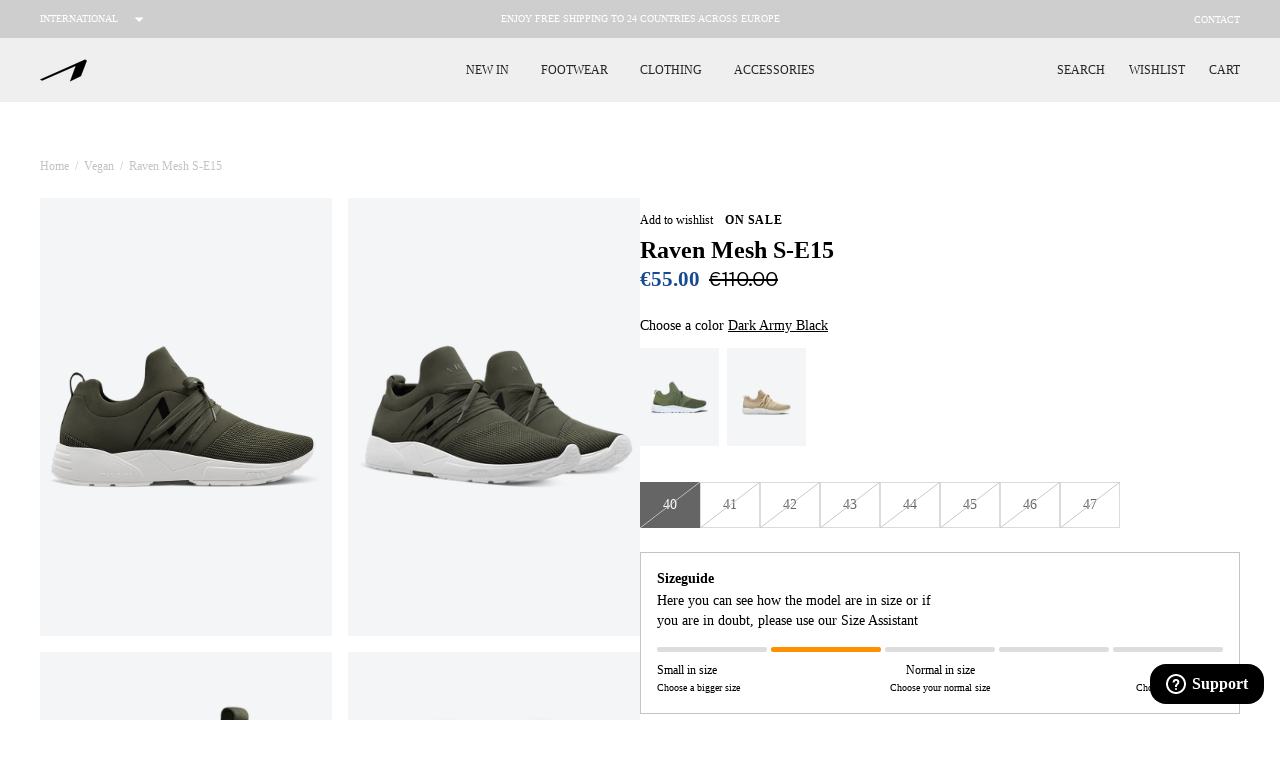

--- FILE ---
content_type: text/html; charset=utf-8
request_url: https://www.arkkcopenhagen.com/collections/vegan/products/raven-mesh-s-e15-dark-army-black-men-raven
body_size: 47424
content:















<!doctype html>
<html class=""
  lang="en">

<head><meta charset="utf-8">
<meta http-equiv="X-UA-Compatible" content="IE=edge">
<meta name="viewport" content="width=device-width,initial-scale=1">
<meta name="google-site-verification" content="LiPfZhGwKixQGN6XYEibH1Yz4pebB_JkGdJna9dWgvk" /><meta name="theme-color" content="#000"><link rel="apple-touch-icon" sizes="180x180" href="//www.arkkcopenhagen.com/cdn/shop/files/new-logo-grey_180x180_crop_center.jpg?v=1738402337">
  <link rel="icon" type="image/png" sizes="32x32" href="//www.arkkcopenhagen.com/cdn/shop/files/new-logo-grey_32x32_crop_center.jpg?v=1738402337">
  <link rel="icon" type="image/png" sizes="16x16" href="//www.arkkcopenhagen.com/cdn/shop/files/new-logo-grey_16x16_crop_center.jpg?v=1738402337"><link rel="icon" href="https://cdn.shopify.com/s/files/1/1275/4973/files/new-a-logo.png?v=1733152447" type="image/svg+xml"><link rel="preconnect" href="https://cdn.shopify.com" crossorigin>

<script type="application/ld+json">
  {
    "@context": "https://schema.org",
    "@type": "Organization",
    "name": "ARKK Copenhagen (.com)","contactPoint": {
      "contactType": "Customer Service",
      "email": "support@arkkcopenhagen.com",
      "telephone": "004531197700"
    },
    "vatID": "DK36423358"
  }
</script><script type="application/ld+json">
    {
      "@context": "http://schema.org",
      "@type": "Product",
    "offers": [{
          "@type": "Offer",
          "name": "Dark Army Black \/ M40",
          "availability":"https://schema.org/OutOfStock",
          "price": 55.0,
          "priceCurrency": "EUR",
          "priceValidUntil": "2026-01-29","sku": "CO1437-0283-M\\Dark Army Black\\M40","url": "\/products\/raven-mesh-s-e15-dark-army-black-men-raven?variant=39857304633414"
        },
{
          "@type": "Offer",
          "name": "Dark Army Black \/ M41",
          "availability":"https://schema.org/OutOfStock",
          "price": 55.0,
          "priceCurrency": "EUR",
          "priceValidUntil": "2026-01-29","sku": "CO1437-0283-M\\Dark Army Black\\M41","url": "\/products\/raven-mesh-s-e15-dark-army-black-men-raven?variant=39857304666182"
        },
{
          "@type": "Offer",
          "name": "Dark Army Black \/ M42",
          "availability":"https://schema.org/OutOfStock",
          "price": 55.0,
          "priceCurrency": "EUR",
          "priceValidUntil": "2026-01-29","sku": "CO1437-0283-M\\Dark Army Black\\M42","url": "\/products\/raven-mesh-s-e15-dark-army-black-men-raven?variant=39857304698950"
        },
{
          "@type": "Offer",
          "name": "Dark Army Black \/ M43",
          "availability":"https://schema.org/OutOfStock",
          "price": 55.0,
          "priceCurrency": "EUR",
          "priceValidUntil": "2026-01-29","sku": "CO1437-0283-M\\Dark Army Black\\M43","url": "\/products\/raven-mesh-s-e15-dark-army-black-men-raven?variant=39857304731718"
        },
{
          "@type": "Offer",
          "name": "Dark Army Black \/ M44",
          "availability":"https://schema.org/OutOfStock",
          "price": 55.0,
          "priceCurrency": "EUR",
          "priceValidUntil": "2026-01-29","sku": "CO1437-0283-M\\Dark Army Black\\M44","url": "\/products\/raven-mesh-s-e15-dark-army-black-men-raven?variant=39857304764486"
        },
{
          "@type": "Offer",
          "name": "Dark Army Black \/ M45",
          "availability":"https://schema.org/OutOfStock",
          "price": 55.0,
          "priceCurrency": "EUR",
          "priceValidUntil": "2026-01-29","sku": "CO1437-0283-M\\Dark Army Black\\M45","url": "\/products\/raven-mesh-s-e15-dark-army-black-men-raven?variant=39857304797254"
        },
{
          "@type": "Offer",
          "name": "Dark Army Black \/ M46",
          "availability":"https://schema.org/OutOfStock",
          "price": 55.0,
          "priceCurrency": "EUR",
          "priceValidUntil": "2026-01-29","sku": "CO1437-0283-M\\Dark Army Black\\M46","url": "\/products\/raven-mesh-s-e15-dark-army-black-men-raven?variant=39857304830022"
        },
{
          "@type": "Offer",
          "name": "Dark Army Black \/ M47",
          "availability":"https://schema.org/OutOfStock",
          "price": 55.0,
          "priceCurrency": "EUR",
          "priceValidUntil": "2026-01-29","sku": "CO1437-0283-M\\Dark Army Black\\M47","url": "\/products\/raven-mesh-s-e15-dark-army-black-men-raven?variant=39857304862790"
        }
],
      "gtin13": "5712929479540",
      "productId": "5712929479540",
    "brand": {
      "@type": "Brand",
      "name": "ARKK Collection"
    },
    "name": "Raven Mesh S-E15 | Dark Army Black | Men",
    "description": "Our iconic Raven sneaker - lightweight, breathable and easy slip-on, a very comfortable choice.Materials:- Neoprene and mesh upper- STABLE-E15 sole unit- Nylon laces- Nylon heel tab- ARKK detailing throughout the sneaker---Key features:- Lightweight- Breathable- Comfortable- Easy slip-on, no need to untie the laces when entering the sneaker- VeganFit: Small to size, we recommend using our size guide.",
    "category": "Raven",
    "url": "/products/raven-mesh-s-e15-dark-army-black-men-raven",
    "sku": "CO1437-0283-M\\Dark Army Black\\M40",
    "image": {
      "@type": "ImageObject",
      "url": "https:products/Raven_Mesh_S-E15_Dark_Army_Black_Men-Raven-CO1437-0283-M.png",
      "image": "https:products/Raven_Mesh_S-E15_Dark_Army_Black_Men-Raven-CO1437-0283-M.png",
      "name": "ARKK Collection Raven Mesh S-E15 | Dark Army Black | Men Raven",
      "width": 1000,
      "height": 542
    }
    }
  </script><title>Raven Mesh S-E15 | Dark Army Black | Men - Free delivery from €99.00</title><meta name="description" content="Raven Mesh S-E15 | Dark Army Black | Men in lightweight materials and innovative design. Experience comfort and quality in every step. Shop your pair now!"><link rel="canonical" href="https://www.arkkcopenhagen.com/products/raven-mesh-s-e15-dark-army-black-men-raven">
<script>
  window.theme = {
    handle: "raven-mesh-s-e15-dark-army-black-men-raven",
    template: "product",
    moneyFormat: "€{{amount}}",
    cart: {"note":null,"attributes":{},"original_total_price":0,"total_price":0,"total_discount":0,"total_weight":0.0,"item_count":0,"items":[],"requires_shipping":false,"currency":"EUR","items_subtotal_price":0,"cart_level_discount_applications":[],"checkout_charge_amount":0},
    locale: "en",
    integrations: {
      clerk: "lmTLPb0Vvkwmfdd34uP5WdeUbeTd3rgB",
      klaviyo: "N3TG49",
    },
    icons: {
      close: `
    <svg
      class="icon icon--close "
      viewBox="0 0 140 140"
      height="140"
      width="140"
      xmlns="http://www.w3.org/2000/svg"
    >
      <g transform="matrix(5.833333333333333,0,0,5.833333333333333,0,0)"><path d="M0.5 0.499L23.5 23.499" fill="none" stroke="currentColor" stroke-linecap="round" stroke-linejoin="round"></path><path d="M23.5 0.499L0.5 23.499" fill="none" stroke="currentColor" stroke-linecap="round" stroke-linejoin="round"></path></g>
    </svg>

  
`,
      cart: `
    <svg
      class="icon icon--cart stroke-1"
      xmlns="http://www.w3.org/2000/svg"
      xmlns:xlink="http://www.w3.org/1999/xlink"
      x="0px"
      y="0px"
      viewBox="0 0 16.4 18"
      enable-background="new 0 0 16.4 18"
      xml:space="preserve"
    >
      <path d="M16.4,14.8l-0.7-9.1c0-0.5-0.3-0.9-0.6-1.2c-0.3-0.3-0.8-0.4-1.2-0.4h-1.5V4.1c0-1.1-0.5-2.1-1.3-2.9
      c-1.6-1.5-4.3-1.5-5.9,0C4.5,1.9,4,3,4,4.1v0H2.5c-0.5,0-0.9,0.1-1.2,0.4C1,4.9,0.8,5.3,0.7,5.7L0,14.8c0,0.3,0,0.5,0,0.8
      c0,0.6,0.3,1.3,0.8,1.7C1.2,17.7,1.8,18,2.4,18c0,0,0.1,0,0.1,0h11.3c0.7,0,1.3-0.2,1.8-0.6c0.5-0.4,0.8-1,0.8-1.7
      C16.4,15.3,16.4,15,16.4,14.8z M6,4.1C6,3.5,6.2,3,6.7,2.6c0.8-0.8,2.3-0.8,3.1,0c0.4,0.4,0.7,1,0.7,1.5v0L6,4.1L6,4.1z M14.2,15.8
      C14.2,15.9,14,16,13.9,16H2.5c-0.1,0-0.2,0-0.3-0.1C2.1,15.8,2,15.6,2,15.6c0-0.2,0-0.4,0-0.6l0.7-8.8H4v1.1c0,0.5,0.5,1,1,1
      c0.6,0,1-0.5,1-1V6.1h4.4v1.1c0,0.5,0.5,1,1,1c0.6,0,1-0.5,1-1V6.1h1.3l0.7,8.8c0,0.2,0,0.4,0,0.6C14.4,15.6,14.3,15.8,14.2,15.8z"
      />
    </svg>

  
`,
      star: `<svg class="" width="14" height="14" viewBox="0 0 14 14" fill="none" xmlns="http://www.w3.org/2000/svg">
      <path d="M7.42526 0.699959L9.37709 4.56688L13.1338 4.93904C13.2232 4.94648 13.3086 4.97938 13.3799 5.03385C13.4512 5.08833 13.5055 5.1621 13.5361 5.24643C13.5668 5.33076 13.5727 5.42212 13.5531 5.50969C13.5335 5.59726 13.4892 5.67737 13.4254 5.74054L10.3338 8.80479L11.48 12.9686C11.5035 13.0569 11.5009 13.1502 11.4726 13.2371C11.4444 13.324 11.3916 13.4008 11.3207 13.4584C11.2497 13.5161 11.1637 13.552 11.0728 13.5618C10.982 13.5717 10.8902 13.5551 10.8086 13.514L7.00001 11.6281L3.19667 13.5117C3.11503 13.5528 3.02327 13.5694 2.93243 13.5595C2.84158 13.5496 2.75552 13.5137 2.6846 13.4561C2.61367 13.3985 2.5609 13.3216 2.53263 13.2347C2.50436 13.1478 2.5018 13.0546 2.52526 12.9663L3.67151 8.80246L0.577505 5.73821C0.513766 5.67504 0.469462 5.59493 0.44984 5.50736C0.430217 5.41979 0.436098 5.32843 0.466786 5.2441C0.497474 5.15977 0.551684 5.086 0.622997 5.03152C0.69431 4.97704 0.77974 4.94414 0.869172 4.93671L4.62584 4.56454L6.57476 0.699959C6.61484 0.621676 6.67575 0.555975 6.75078 0.510097C6.82582 0.464218 6.91206 0.439941 7.00001 0.439941C7.08795 0.439941 7.17419 0.464218 7.24923 0.510097C7.32426 0.555975 7.38517 0.621676 7.42526 0.699959Z" fill="#FFBA00"/>
    </svg>

  
`,
      checkmark: `
    <svg
      class="icon icon--checkmark stroke-1 stroke-current"
      xmlns="http://www.w3.org/2000/svg"
      version="1.1"
      xmlns:xlink="http://www.w3.org/1999/xlink"
      xmlns:svgjs="http://svgjs.com/svgjs"
      viewBox="0 0 140 140"
      width="140"
      height="140"
    >
      <g transform="matrix(5.833333333333333,0,0,5.833333333333333,0,0)"><path d="M23.25.749,8.158,22.308a2.2,2.2,0,0,1-3.569.059L.75,17.249" fill="none" stroke="currentColor" stroke-linecap="round" stroke-linejoin="round" stroke-width="1.5"></path></g>
    </svg>
`,
      exclusive: `<svg
      class="product-item__exclusive-icon"
      width="287"
      height="375"
      viewBox="0 0 287 375"
      fill="none"
      xmlns="http://www.w3.org/2000/svg"
    >
      <use href="#icon-exclusive"></use>
    </svg>
`,
      exclusiveLabel: `<svg
      class=""
      width="135"
      height="19"
      viewBox="0 0 135 19"
      fill="none"
      xmlns="http://www.w3.org/2000/svg"
    >
      <use href="#icon-exclusive-label"></use>
    </svg>
`,
      waterproofLabel: `<svg class="" id="icon-waterproof-label" version="1.2" xmlns="http://www.w3.org/2000/svg" viewBox="0 0 156 24" width="156" height="24">
      <style>
        .s0 { fill: #1c1c1c }
      </style>
      <g id="Layer">
        <g id="Layer">
          <path id="Layer" class="s0" d="m13.9 13.8c0.6 1.5-0.1 3.2-1.6 3.8-0.4 0.1-0.7 0.2-1.1 0.2-0.2 0-0.5 0-0.8-0.1-0.7-0.2-1.2-0.7-1.5-1.3-0.4-0.9-0.4-1.9 0-2.8l2.4-5.8h0.1z"/>
          <path id="Layer" fill-rule="evenodd" class="s0" d="m24 12c0 6.5-5.3 11.7-11.7 11.7-6.5 0-11.7-5.2-11.7-11.7 0-6.5 5.3-11.7 11.7-11.7 6.4 0 11.7 5.2 11.7 11.7zm-7.7 1.3l-3.5-8.5c-0.1 0-0.8 0-0.8 0-0.1 0-0.1 0-0.1 0l-3.5 8.5c-0.4 1.1-0.4 2.3 0 3.3 0.4 1 1.3 1.9 2.3 2.3 0.5 0.2 1 0.3 1.6 0.3 0.5 0 1.1-0.1 1.6-0.3 1-0.4 1.9-1.3 2.3-2.3 0.5-1.1 0.5-2.2 0.1-3.3z"/>
        </g>
        <g id="Layer">
          <g id="Layer">
            <path id="Layer" class="s0" d="m39.5 8l-1.8 8.1h-1.7l-1.1-4.1c-0.1-0.5-0.3-1.1-0.3-1.4 0 0.3-0.2 0.9-0.3 1.4l-1.1 4.1h-1.7l-1.8-8.1h1.8l0.8 3.9c0.1 0.4 0.2 1 0.2 1.3 0.1-0.3 0.2-0.9 0.3-1.3l1-3.9h1.5l1.1 3.9c0.1 0.4 0.2 1 0.3 1.3 0-0.3 0.1-0.9 0.2-1.3l0.8-3.9z"/>
            <path id="Layer" fill-rule="evenodd" class="s0" d="m47.9 16.1h-2l-0.7-1.8h-3.2l-0.7 1.8h-1.9l3.4-8.1h1.7zm-3.3-3.4l-0.6-1.5c-0.2-0.5-0.4-1-0.4-1.3-0.1 0.3-0.3 0.8-0.4 1.3l-0.6 1.5z"/>
            <path id="Layer" class="s0" d="m54.2 9.6h-2.5v6.5h-1.8v-6.5h-2.5v-1.6h6.9v1.6z"/>
            <path id="Layer" class="s0" d="m61.9 16.1h-6.3v-8.1h6.2v1.6h-4.4v1.4h2.5v1.6h-2.5v1.9h4.6v1.6z"/>
            <path id="Layer" fill-rule="evenodd" class="s0" d="m70.6 16.1h-2l-1.6-2.9h-1.8v2.9h-1.8v-8.1h4.1c1.7 0 3.1 0.8 3.1 2.6 0 1.2-0.6 2-1.7 2.4zm-1.8-5.5c0-0.7-0.5-1-1.3-1h-2.3v2.1h2.3c0.8-0.1 1.3-0.4 1.3-1.1z"/>
            <path id="Layer" fill-rule="evenodd" class="s0" d="m79 10.6c0 1.9-1.4 2.6-3.2 2.6h-2v2.9h-1.8v-8.1h3.9c1.7 0 3.1 0.8 3.1 2.6zm-1.8 0c0-0.7-0.5-1-1.3-1h-2v2.1h2.1c0.7-0.1 1.2-0.4 1.2-1.1z"/>
            <path id="Layer" fill-rule="evenodd" class="s0" d="m87.5 16.1h-2l-1.6-2.9h-1.8v2.9h-1.8v-8.1h4.1c1.7 0 3.1 0.8 3.1 2.6 0 1.2-0.6 2-1.7 2.4zm-1.8-5.5c0-0.7-0.5-1-1.3-1h-2.3v2.1h2.3c0.8-0.1 1.3-0.4 1.3-1.1z"/>
            <path id="Layer" fill-rule="evenodd" class="s0" d="m96.3 12c0 2.6-1.6 4.2-3.9 4.2-2.3 0-3.9-1.5-3.9-4.1 0-2.6 1.6-4.2 3.9-4.2 2.3 0 3.9 1.5 3.9 4.1zm-1.8 0c0-1.6-0.9-2.6-2.1-2.6-1.2 0-2.1 0.9-2.1 2.5 0 1.6 0.9 2.6 2.1 2.6 1.3 0.1 2.1-0.8 2.1-2.5z"/>
            <path id="Layer" fill-rule="evenodd" class="s0" d="m105 12c0 2.6-1.6 4.2-3.9 4.2-2.3 0-3.9-1.5-3.9-4.1 0-2.6 1.6-4.2 3.9-4.2 2.3 0 3.9 1.5 3.9 4.1zm-1.8 0c0-1.6-0.9-2.6-2.1-2.6-1.2 0-2.1 0.9-2.1 2.5 0 1.6 0.9 2.6 2.1 2.6 1.3 0.1 2.1-0.8 2.1-2.5z"/>
            <path id="Layer" class="s0" d="m112.8 9.6h-4.6v1.5h2.7v1.6h-2.7v3.4h-1.8v-8.1h6.3v1.6z"/>
          </g>
          <g id="Layer">
            <path id="Layer" class="s0" d="m121.2 13.9c-0.6 1.3-2.1 2.2-3.9 2.2-1.2 0-2.1-0.5-2.5-1.1l1-0.7c0.4 0.6 1 1 1.9 1 1.2 0 2.1-0.5 2.5-1.4 0.3-0.7 0-1.2-1.4-1.7-1.6-0.6-2-1.2-1.5-2.4 0.6-1.3 2-2.1 3.7-2.1 1.2 0 1.8 0.3 2.3 0.9l-0.9 0.7c-0.4-0.5-0.9-0.7-1.8-0.7-1.2 0-2 0.6-2.3 1.2-0.3 0.7-0.1 1 1.4 1.6 1.7 0.7 2.1 1.3 1.5 2.5z"/>
            <path id="Layer" class="s0" d="m127.5 16h-5.5l3.6-8.1h5.4l-0.4 0.8h-4.4l-1.1 2.5h2.5l-0.4 0.8h-2.5l-1.4 3.1h4.6z"/>
            <path id="Layer" fill-rule="evenodd" class="s0" d="m137.9 10.2c-0.6 1.3-1.7 2-3.1 2.3l0.4 3.5h-1.2l-0.4-3.4h-2.1l-1.5 3.4h-1l3.6-8.1h3.5c1.6 0 2.5 0.8 1.8 2.3zm-1 0.1c0.4-1 0-1.5-1.1-1.5h-2.5l-1.3 3h2.4c1.2 0 2-0.5 2.5-1.5z"/>
            <path id="Layer" class="s0" d="m137.9 16h-1l3.6-8.1h1z"/>
            <path id="Layer" class="s0" d="m145.5 16h-5.5l3.6-8.1h5.4l-0.4 0.8h-4.4l-1.1 2.5h2.5l-0.4 0.8h-2.5l-1.4 3.1h4.6z"/>
            <path id="Layer" class="s0" d="m153.2 13.9c-0.6 1.3-2.1 2.2-3.9 2.2-1.2 0-2.1-0.5-2.5-1.1l1-0.7c0.4 0.6 1 1 1.9 1 1.2 0 2.1-0.5 2.5-1.4 0.3-0.7 0-1.2-1.4-1.7-1.6-0.6-2-1.2-1.5-2.4 0.6-1.3 2-2.1 3.7-2.1 1.2 0 1.8 0.3 2.3 0.9l-0.9 0.7c-0.4-0.5-0.9-0.7-1.8-0.7-1.2 0-2 0.6-2.3 1.2-0.3 0.7-0.1 1 1.4 1.6 1.7 0.7 2.1 1.3 1.5 2.5z"/>
          </g>
        </g>
      </g>
  </svg>
`
    },
    routes: {
      search: "\/search",
      cart: "\/cart",
      cartAdd: "\/cart\/add",
      cartChange: "\/cart\/change",
    },
    strings: {
      addToCart: "Add to cart",
      adding: "Adding",
      addedToCart: "Added to cart",
      soldOut: "Sold out",
      outOfStock: "Out of stock",
      unavailable: "Unavailable",
      remaining: "remaining",
      close: "Close",
      add: "Add",
      removing: "Removing...",
      search: {
        title: {
          one: "1 result for \u0026quot;_term\u0026quot;",
          other: "2 results for \u0026quot;_term\u0026quot;",
        },
        results: {
          none: "Your search for \"_term\" did not yield any results.",
          one: "1 result",
          other: "2 results",
        }
      },
      wishlist: {
        add: "Add to wishlist",
        remove: "Remove",
        copied: "Link copied",
      },
      product: {
        colors: "0 Colors available",
        quickbuy: "Quick buy",
        quickbuyAdd: "Add to cart",
        quickbuyClose: "Close",
        selectSize: "Select size",
        size: "Size",
        labels: {
          euSize: "EU Sizes",
          sale: "On sale",
          januarySale: "January Sale",
          blackFriday: "Black Week",
          midseasonSale: "Mid Season Sale",
          summerSale: "Summer Sale",
          soldOut: "Sold out",
          exclusiveDescription: "This shoe is sold exclusively at ARKK Copenhagen",
        },
        gender: {
          "women": "Women",
          "men": "Men"
        }
      },
      noMatch: "Sorry, this size doesn\u0026#39;t exist for this shoe",
      sizeAssistant: {
        description: "Our sizes varies - Please use our assistant",
        chosen: "You\u0026#39;ve chosen recommended size: {{ size }}",
        recommend: "Recommends size {{ size }} for you",
        stronglyRecommend: "We strongly recommend size {{ size }} for you"
      },
      klaviyo: {
        trigger: {
          productPageText: "Sold out, notify me when available",
        },
        modal: {
          headline: "{product_name}",
          bodyContent: "Register to receive a notification when this item comes back in stock.",
          emailFieldLabel: "Email",
          buttonLabel: "Notify me when available",
          subscriptionSuccessLabel: "You\u0026#39;re in! We\u0026#39;ll let you know when it\u0026#39;s back.",
          footerContent: " ",
        },
      },
    }
  };
</script>
<script>
window.sites = {
  dk: {
    code: 'dk',
    url: 'arkk-copenhagen.myshopify.dk',
    label: 'Danmark',
    prettyUrl: 'https://arkkcopenhagen.dk',
    flag: `<svg xmlns="http://www.w3.org/2000/svg" xmlns:xlink="http://www.w3.org/1999/xlink" x="0px" y="0px"
      viewBox="0 0 512 512" style="enable-background:new 0 0 512 512;" xml:space="preserve">
    <circle style="fill:#F0F0F0;" cx="256" cy="256" r="256"/>
      <path style="fill:#D80027;" d="M200.349,222.609h309.484C493.47,97.002,386.067,0,256,0c-19.115,0-37.732,2.113-55.652,6.085
        v216.524H200.349z"/>
      <path style="fill:#D80027;" d="M133.565,222.608V31.127C63.272,69.481,12.95,139.832,2.167,222.609h131.398V222.608z"/>
      <path style="fill:#D80027;" d="M133.564,289.391H2.167c10.783,82.777,61.105,153.128,131.398,191.481L133.564,289.391
        L133.564,289.391z"/>
      <path style="fill:#D80027;" d="M200.348,289.392v216.523C218.268,509.887,236.885,512,256,512
        c130.067,0,237.47-97.002,253.833-222.609H200.348V289.392z"/>
    </svg>`,
    locale: 'da'
  },
  en: {
    code: 'en',
    url: 'arkk-copenhagen.myshopify.com',
    label: 'International',
    prettyUrl: 'https://arkkcopenhagen.com',
    flag: `<svg version="1.1" id="Layer_1" xmlns="http://www.w3.org/2000/svg" xmlns:xlink="http://www.w3.org/1999/xlink" x="0px" y="0px"
      viewBox="0 0 512 512" style="enable-background:new 0 0 512 512;" xml:space="preserve">
      <circle style="fill:#0052B4;" cx="256" cy="256" r="256"/>
      <g>
      <polygon style="fill:#FFDA44;" points="256.001,100.174 264.29,125.683 291.11,125.683 269.411,141.448 277.7,166.957
        256.001,151.191 234.301,166.957 242.59,141.448 220.891,125.683 247.712,125.683  "/>
      <polygon style="fill:#FFDA44;" points="145.814,145.814 169.714,157.99 188.679,139.026 184.482,165.516 208.381,177.693
        181.89,181.889 177.694,208.381 165.517,184.482 139.027,188.679 157.992,169.714  "/>
      <polygon style="fill:#FFDA44;" points="100.175,256 125.684,247.711 125.684,220.89 141.448,242.59 166.958,234.301 151.191,256
        166.958,277.699 141.448,269.411 125.684,291.11 125.684,264.289  "/>
      <polygon style="fill:#FFDA44;" points="145.814,366.186 157.991,342.286 139.027,323.321 165.518,327.519 177.693,303.62
        181.89,330.111 208.38,334.307 184.484,346.484 188.679,372.974 169.714,354.009   "/>
      <polygon style="fill:#FFDA44;" points="256.001,411.826 247.711,386.317 220.891,386.317 242.591,370.552 234.301,345.045
        256.001,360.809 277.7,345.045 269.411,370.552 291.11,386.317 264.289,386.317  "/>
      <polygon style="fill:#FFDA44;" points="366.187,366.186 342.288,354.01 323.322,372.975 327.519,346.483 303.622,334.307
        330.112,330.111 334.308,303.62 346.484,327.519 372.974,323.321 354.009,342.288  "/>
      <polygon style="fill:#FFDA44;" points="411.826,256 386.317,264.289 386.317,291.11 370.552,269.41 345.045,277.699 360.81,256
        345.045,234.301 370.553,242.59 386.317,220.89 386.317,247.712   "/>
      <polygon style="fill:#FFDA44;" points="366.187,145.814 354.01,169.714 372.975,188.679 346.483,184.481 334.308,208.38
        330.112,181.889 303.622,177.692 327.519,165.516 323.322,139.027 342.289,157.991   "/>
      </g>
    </svg>`,
    locale: 'en'
  }
};
</script>
<link href="//www.arkkcopenhagen.com/cdn/shop/t/174/assets/app.css?v=20270247181845143771738231444" rel="stylesheet" type="text/css" media="all" /><link rel="dns-prefetch" href="https://p.typekit.net">
<link rel="preload" href="https://use.typekit.net/ptd4ira.css" as="style" onload="this.rel='stylesheet'">

<noscript>
  <link rel="stylesheet" href="https://use.typekit.net/ptd4ira.css">
</noscript><script src="//www.arkkcopenhagen.com/cdn/shopifycloud/storefront/assets/themes_support/option_selection-b017cd28.js" defer></script>
<script src="//www.arkkcopenhagen.com/cdn/shop/t/174/assets/app.js?v=18433705685427553161738231445" defer></script><script src="//www.arkkcopenhagen.com/cdn/shop/t/174/assets/product.js?v=55936980387400257551738231441" defer></script>
<!-- Google Tag Manager -->
  <script>
    window.addEventListener('CookieInformationConsentGiven', function(event) {
      if (CookieInformation.getConsentGivenFor('cookie_cat_statistic')) {
        (function(w,d,s,l,i){w[l]=w[l]||[];w[l].push({'gtm.start':
        new Date().getTime(),event:'gtm.js'});var f=d.getElementsByTagName(s)[0],
        j=d.createElement(s),dl=l!='dataLayer'?'&l='+l:'';j.async=true;j.src=
        'https://www.googletagmanager.com/gtm.js?id='+i+dl;f.parentNode.insertBefore(j,f);
        })(window,document,'script','dataLayer','GTM-WW3H3D3');
      }
    }, false);
  </script>
  <!-- End Google Tag Manager --><!-- Start of Clerk.io E-commerce Personalisation tool - www.clerk.io -->
  <script type="text/javascript" defer>
    (function(w,d){
      var e=d.createElement('script');e.type='text/javascript';e.async=true;
      e.src=(d.location.protocol=='https:'?'https':'http')+'://cdn.clerk.io/clerk.js';
      var s=d.getElementsByTagName('script')[0];s.parentNode.insertBefore(e,s);
      w.__clerk_q=w.__clerk_q||[];w.Clerk=w.Clerk||function(){w.__clerk_q.push(arguments)};
    })(window,document);

    Clerk('config', {
      key: "lmTLPb0Vvkwmfdd34uP5WdeUbeTd3rgB"
    });
  </script>
  <!-- End of Clerk.io E-commerce Personalisation tool - www.clerk.io --><!-- Global site tag (gtag.js) - Google Ads: 923495510 -->
<script async src="" data-consent-src="https://www.googletagmanager.com/gtag/js?id=AW-923495510" data-category-consent="cookie_cat_statistic"></script>
<script>
  window.dataLayer = window.dataLayer || [];
  function gtag(){dataLayer.push(arguments);}
  gtag('js', new Date());
  gtag('config', 'AW-923495510');
</script>

<!-- Start of Tiktok Pixel -->
<script>
  window.addEventListener('CookieInformationConsentGiven', function(event) {
    if (CookieInformation.getConsentGivenFor('cookie_cat_marketing')) {
      !function (w, d, t) { w.TiktokAnalyticsObject=t;var ttq=w[t]=w[t]||[];ttq.methods=["page","track","identify","instances","debug","on","off","once","ready","alias","group","enableCookie","disableCookie"],ttq.setAndDefer=function(t,e){t[e]=function(){t.push([e].concat(Array.prototype.slice.call(arguments,0)))}};for(var i=0;i<ttq.methods.length;i++)ttq.setAndDefer(ttq,ttq.methods[i]);ttq.instance=function(t){for(var e=ttq._i[t]||[],n=0;n<ttq.methods.length;n++)ttq.setAndDefer(e,ttq.methods[n]);return e},ttq.load=function(e,n){var i="https://analytics.tiktok.com/i18n/pixel/events.js";ttq._i=ttq._i||{},ttq._i[e]=[],ttq._i[e]._u=i,ttq._t=ttq._t||{},ttq._t[e]=+new Date,ttq._o=ttq._o||{},ttq._o[e]=n||{};var o=document.createElement("script");o.type="text/javascript",o.async=!0,o.src=i+"?sdkid="+e+"&lib="+t;var a=document.getElementsByTagName("script")[0];a.parentNode.insertBefore(o,a)}; ttq.load('C9NQS4BC77UE268EN780'); ttq.page(); }(window, document, 'ttq');

      
        window.ttq.track('ViewContent', {
          content_type: "product",
          content_id: 6844381528134,
          currency: "EUR",
          
            content_category: "Vegan",
          
          content_name: "Raven Mesh S-E15 | Dark Army Black | Men",
          
            value: 55.0,
            price: 55.0,
          
        });
      

    }
  }, false);
</script>
<!-- End of Tiktok Pixel -->

<!-- Start of Anyday script --><!-- End of Anyday script -->


  
<!-- Hotjar Tracking Code for INT -->
<script>
    (function(h,o,t,j,a,r){
        h.hj=h.hj||function(){(h.hj.q=h.hj.q||[]).push(arguments)};
        h._hjSettings={hjid:3919520,hjsv:6};
        a=o.getElementsByTagName('head')[0];
        r=o.createElement('script');r.async=1;
        r.src=t+h._hjSettings.hjid+j+h._hjSettings.hjsv;
        a.appendChild(r);
    })(window,document,'https://static.hotjar.com/c/hotjar-','.js?sv=');
</script>

  <script>window.performance && window.performance.mark && window.performance.mark('shopify.content_for_header.start');</script><meta name="google-site-verification" content="LiPfZhGwKixQGN6XYEibH1Yz4pebB_JkGdJna9dWgvk">
<meta id="shopify-digital-wallet" name="shopify-digital-wallet" content="/12754973/digital_wallets/dialog">
<meta name="shopify-checkout-api-token" content="e2034af123ac9f9636421191fb76755d">
<meta id="in-context-paypal-metadata" data-shop-id="12754973" data-venmo-supported="false" data-environment="production" data-locale="en_US" data-paypal-v4="true" data-currency="EUR">
<link rel="alternate" type="application/json+oembed" href="https://www.arkkcopenhagen.com/products/raven-mesh-s-e15-dark-army-black-men-raven.oembed">
<script async="async" src="/checkouts/internal/preloads.js?locale=en-DE"></script>
<script id="shopify-features" type="application/json">{"accessToken":"e2034af123ac9f9636421191fb76755d","betas":["rich-media-storefront-analytics"],"domain":"www.arkkcopenhagen.com","predictiveSearch":true,"shopId":12754973,"locale":"en"}</script>
<script>var Shopify = Shopify || {};
Shopify.shop = "arkkcopenhagen.myshopify.com";
Shopify.locale = "en";
Shopify.currency = {"active":"EUR","rate":"1.0"};
Shopify.country = "DE";
Shopify.theme = {"name":"Kopi af Rebecka - SNT ","id":166420611401,"schema_name":"ARKK Copenhagen","schema_version":"1.0","theme_store_id":null,"role":"main"};
Shopify.theme.handle = "null";
Shopify.theme.style = {"id":null,"handle":null};
Shopify.cdnHost = "www.arkkcopenhagen.com/cdn";
Shopify.routes = Shopify.routes || {};
Shopify.routes.root = "/";</script>
<script type="module">!function(o){(o.Shopify=o.Shopify||{}).modules=!0}(window);</script>
<script>!function(o){function n(){var o=[];function n(){o.push(Array.prototype.slice.apply(arguments))}return n.q=o,n}var t=o.Shopify=o.Shopify||{};t.loadFeatures=n(),t.autoloadFeatures=n()}(window);</script>
<script id="shop-js-analytics" type="application/json">{"pageType":"product"}</script>
<script defer="defer" async type="module" src="//www.arkkcopenhagen.com/cdn/shopifycloud/shop-js/modules/v2/client.init-shop-cart-sync_C5BV16lS.en.esm.js"></script>
<script defer="defer" async type="module" src="//www.arkkcopenhagen.com/cdn/shopifycloud/shop-js/modules/v2/chunk.common_CygWptCX.esm.js"></script>
<script type="module">
  await import("//www.arkkcopenhagen.com/cdn/shopifycloud/shop-js/modules/v2/client.init-shop-cart-sync_C5BV16lS.en.esm.js");
await import("//www.arkkcopenhagen.com/cdn/shopifycloud/shop-js/modules/v2/chunk.common_CygWptCX.esm.js");

  window.Shopify.SignInWithShop?.initShopCartSync?.({"fedCMEnabled":true,"windoidEnabled":true});

</script>
<script>(function() {
  var isLoaded = false;
  function asyncLoad() {
    if (isLoaded) return;
    isLoaded = true;
    var urls = ["https:\/\/static.klaviyo.com\/onsite\/js\/klaviyo.js?company_id=N3TG49\u0026shop=arkkcopenhagen.myshopify.com","https:\/\/static.klaviyo.com\/onsite\/js\/klaviyo.js?company_id=N3TG49\u0026shop=arkkcopenhagen.myshopify.com","https:\/\/d23dclunsivw3h.cloudfront.net\/redirect-app.js?shop=arkkcopenhagen.myshopify.com","https:\/\/ecommplugins-trustboxsettings.trustpilot.com\/arkkcopenhagen.myshopify.com.js?settings=1611069363883\u0026shop=arkkcopenhagen.myshopify.com","https:\/\/static.klaviyo.com\/onsite\/js\/klaviyo.js?company_id=TxhC48\u0026shop=arkkcopenhagen.myshopify.com","https:\/\/ecommplugins-scripts.trustpilot.com\/v2.1\/js\/header.min.js?settings=eyJrZXkiOiJkNWtKT1NMNkRJeGVKRjQ4In0=\u0026shop=arkkcopenhagen.myshopify.com","https:\/\/na.shgcdn3.com\/pixel-collector.js?shop=arkkcopenhagen.myshopify.com","\/\/backinstock.useamp.com\/widget\/9398_1767153679.js?category=bis\u0026v=6\u0026shop=arkkcopenhagen.myshopify.com"];
    for (var i = 0; i < urls.length; i++) {
      var s = document.createElement('script');
      s.type = 'text/javascript';
      s.async = true;
      s.src = urls[i];
      var x = document.getElementsByTagName('script')[0];
      x.parentNode.insertBefore(s, x);
    }
  };
  if(window.attachEvent) {
    window.attachEvent('onload', asyncLoad);
  } else {
    window.addEventListener('load', asyncLoad, false);
  }
})();</script>
<script id="__st">var __st={"a":12754973,"offset":3600,"reqid":"a08c2e76-5cf4-4ea2-bb53-fa453ff30e37-1768840587","pageurl":"www.arkkcopenhagen.com\/collections\/vegan\/products\/raven-mesh-s-e15-dark-army-black-men-raven","u":"39471588605e","p":"product","rtyp":"product","rid":6844381528134};</script>
<script>window.ShopifyPaypalV4VisibilityTracking = true;</script>
<script id="captcha-bootstrap">!function(){'use strict';const t='contact',e='account',n='new_comment',o=[[t,t],['blogs',n],['comments',n],[t,'customer']],c=[[e,'customer_login'],[e,'guest_login'],[e,'recover_customer_password'],[e,'create_customer']],r=t=>t.map((([t,e])=>`form[action*='/${t}']:not([data-nocaptcha='true']) input[name='form_type'][value='${e}']`)).join(','),a=t=>()=>t?[...document.querySelectorAll(t)].map((t=>t.form)):[];function s(){const t=[...o],e=r(t);return a(e)}const i='password',u='form_key',d=['recaptcha-v3-token','g-recaptcha-response','h-captcha-response',i],f=()=>{try{return window.sessionStorage}catch{return}},m='__shopify_v',_=t=>t.elements[u];function p(t,e,n=!1){try{const o=window.sessionStorage,c=JSON.parse(o.getItem(e)),{data:r}=function(t){const{data:e,action:n}=t;return t[m]||n?{data:e,action:n}:{data:t,action:n}}(c);for(const[e,n]of Object.entries(r))t.elements[e]&&(t.elements[e].value=n);n&&o.removeItem(e)}catch(o){console.error('form repopulation failed',{error:o})}}const l='form_type',E='cptcha';function T(t){t.dataset[E]=!0}const w=window,h=w.document,L='Shopify',v='ce_forms',y='captcha';let A=!1;((t,e)=>{const n=(g='f06e6c50-85a8-45c8-87d0-21a2b65856fe',I='https://cdn.shopify.com/shopifycloud/storefront-forms-hcaptcha/ce_storefront_forms_captcha_hcaptcha.v1.5.2.iife.js',D={infoText:'Protected by hCaptcha',privacyText:'Privacy',termsText:'Terms'},(t,e,n)=>{const o=w[L][v],c=o.bindForm;if(c)return c(t,g,e,D).then(n);var r;o.q.push([[t,g,e,D],n]),r=I,A||(h.body.append(Object.assign(h.createElement('script'),{id:'captcha-provider',async:!0,src:r})),A=!0)});var g,I,D;w[L]=w[L]||{},w[L][v]=w[L][v]||{},w[L][v].q=[],w[L][y]=w[L][y]||{},w[L][y].protect=function(t,e){n(t,void 0,e),T(t)},Object.freeze(w[L][y]),function(t,e,n,w,h,L){const[v,y,A,g]=function(t,e,n){const i=e?o:[],u=t?c:[],d=[...i,...u],f=r(d),m=r(i),_=r(d.filter((([t,e])=>n.includes(e))));return[a(f),a(m),a(_),s()]}(w,h,L),I=t=>{const e=t.target;return e instanceof HTMLFormElement?e:e&&e.form},D=t=>v().includes(t);t.addEventListener('submit',(t=>{const e=I(t);if(!e)return;const n=D(e)&&!e.dataset.hcaptchaBound&&!e.dataset.recaptchaBound,o=_(e),c=g().includes(e)&&(!o||!o.value);(n||c)&&t.preventDefault(),c&&!n&&(function(t){try{if(!f())return;!function(t){const e=f();if(!e)return;const n=_(t);if(!n)return;const o=n.value;o&&e.removeItem(o)}(t);const e=Array.from(Array(32),(()=>Math.random().toString(36)[2])).join('');!function(t,e){_(t)||t.append(Object.assign(document.createElement('input'),{type:'hidden',name:u})),t.elements[u].value=e}(t,e),function(t,e){const n=f();if(!n)return;const o=[...t.querySelectorAll(`input[type='${i}']`)].map((({name:t})=>t)),c=[...d,...o],r={};for(const[a,s]of new FormData(t).entries())c.includes(a)||(r[a]=s);n.setItem(e,JSON.stringify({[m]:1,action:t.action,data:r}))}(t,e)}catch(e){console.error('failed to persist form',e)}}(e),e.submit())}));const S=(t,e)=>{t&&!t.dataset[E]&&(n(t,e.some((e=>e===t))),T(t))};for(const o of['focusin','change'])t.addEventListener(o,(t=>{const e=I(t);D(e)&&S(e,y())}));const B=e.get('form_key'),M=e.get(l),P=B&&M;t.addEventListener('DOMContentLoaded',(()=>{const t=y();if(P)for(const e of t)e.elements[l].value===M&&p(e,B);[...new Set([...A(),...v().filter((t=>'true'===t.dataset.shopifyCaptcha))])].forEach((e=>S(e,t)))}))}(h,new URLSearchParams(w.location.search),n,t,e,['guest_login'])})(!0,!0)}();</script>
<script integrity="sha256-4kQ18oKyAcykRKYeNunJcIwy7WH5gtpwJnB7kiuLZ1E=" data-source-attribution="shopify.loadfeatures" defer="defer" src="//www.arkkcopenhagen.com/cdn/shopifycloud/storefront/assets/storefront/load_feature-a0a9edcb.js" crossorigin="anonymous"></script>
<script data-source-attribution="shopify.dynamic_checkout.dynamic.init">var Shopify=Shopify||{};Shopify.PaymentButton=Shopify.PaymentButton||{isStorefrontPortableWallets:!0,init:function(){window.Shopify.PaymentButton.init=function(){};var t=document.createElement("script");t.src="https://www.arkkcopenhagen.com/cdn/shopifycloud/portable-wallets/latest/portable-wallets.en.js",t.type="module",document.head.appendChild(t)}};
</script>
<script data-source-attribution="shopify.dynamic_checkout.buyer_consent">
  function portableWalletsHideBuyerConsent(e){var t=document.getElementById("shopify-buyer-consent"),n=document.getElementById("shopify-subscription-policy-button");t&&n&&(t.classList.add("hidden"),t.setAttribute("aria-hidden","true"),n.removeEventListener("click",e))}function portableWalletsShowBuyerConsent(e){var t=document.getElementById("shopify-buyer-consent"),n=document.getElementById("shopify-subscription-policy-button");t&&n&&(t.classList.remove("hidden"),t.removeAttribute("aria-hidden"),n.addEventListener("click",e))}window.Shopify?.PaymentButton&&(window.Shopify.PaymentButton.hideBuyerConsent=portableWalletsHideBuyerConsent,window.Shopify.PaymentButton.showBuyerConsent=portableWalletsShowBuyerConsent);
</script>
<script data-source-attribution="shopify.dynamic_checkout.cart.bootstrap">document.addEventListener("DOMContentLoaded",(function(){function t(){return document.querySelector("shopify-accelerated-checkout-cart, shopify-accelerated-checkout")}if(t())Shopify.PaymentButton.init();else{new MutationObserver((function(e,n){t()&&(Shopify.PaymentButton.init(),n.disconnect())})).observe(document.body,{childList:!0,subtree:!0})}}));
</script>
<link id="shopify-accelerated-checkout-styles" rel="stylesheet" media="screen" href="https://www.arkkcopenhagen.com/cdn/shopifycloud/portable-wallets/latest/accelerated-checkout-backwards-compat.css" crossorigin="anonymous">
<style id="shopify-accelerated-checkout-cart">
        #shopify-buyer-consent {
  margin-top: 1em;
  display: inline-block;
  width: 100%;
}

#shopify-buyer-consent.hidden {
  display: none;
}

#shopify-subscription-policy-button {
  background: none;
  border: none;
  padding: 0;
  text-decoration: underline;
  font-size: inherit;
  cursor: pointer;
}

#shopify-subscription-policy-button::before {
  box-shadow: none;
}

      </style>

<script>window.performance && window.performance.mark && window.performance.mark('shopify.content_for_header.end');</script>
  





  <script type="text/javascript">
    
      window.__shgMoneyFormat = window.__shgMoneyFormat || {"EUR":{"currency":"EUR","currency_symbol":"€","currency_symbol_location":"left","decimal_places":2,"decimal_separator":".","thousands_separator":","}};
    
    window.__shgCurrentCurrencyCode = window.__shgCurrentCurrencyCode || {
      currency: "EUR",
      currency_symbol: "€",
      decimal_separator: ".",
      thousands_separator: ",",
      decimal_places: 2,
      currency_symbol_location: "left"
    };
  </script>




  

<script type="text/javascript">
  
    window.SHG_CUSTOMER = null;
  
</script>







<!-- BEGIN app block: shopify://apps/drip-email-marketing-popup/blocks/drip_shopify_snippet/0c4de56d-b2fa-4621-acea-6293bc16aba8 --><!-- Drip -->
<script type="text/javascript">
  var _dcq = _dcq || [];
  var _dcs = _dcs || {};

  (function() {
    var dc = document.createElement('script');

    dc.type = 'text/javascript'; dc.async = true;
    
      dc.src = 'https://tag.getdrip.com/9365377.js';
    
    var s = document.getElementsByTagName('script')[0];
    s.parentNode.insertBefore(dc, s);
  })();

  
    _dcq.push(['recordProductView', {"id":6844381528134,"title":"Raven Mesh S-E15 | Dark Army Black | Men","handle":"raven-mesh-s-e15-dark-army-black-men-raven","description":"\u003cp\u003eOur iconic Raven sneaker - lightweight, breathable and easy slip-on, a very comfortable choice.\u003cbr\u003e\u003cbr\u003eMaterials:\u003cbr\u003e- Neoprene and mesh upper\u003cbr\u003e- STABLE-E15 sole unit\u003cbr\u003e- Nylon laces\u003cbr\u003e- Nylon heel tab\u003cbr\u003e- ARKK detailing throughout the sneaker\u003cbr\u003e---\u003cbr\u003eKey features:\u003cbr\u003e- Lightweight\u003cbr\u003e- Breathable\u003cbr\u003e- Comfortable\u003cbr\u003e- Easy slip-on, no need to untie the laces when entering the sneaker\u003cbr\u003e- Vegan\u003cbr\u003e\u003cbr\u003eFit: \u003cbr\u003eSmall to size, we recommend using our size guide.\u003c\/p\u003e","published_at":"2020-06-08T00:00:00+02:00","created_at":"2022-03-02T16:10:26+01:00","vendor":"ARKK Collection","type":"Raven","tags":["21 Q4_PS","ARKK Collection","discounted","exclusive","linked_Raven-Mesh-S-E15-linked","Male","mand","Men","mænd","Neoprene\/Mesh","Raven"],"price":5500,"price_min":5500,"price_max":5500,"available":false,"price_varies":false,"compare_at_price":11000,"compare_at_price_min":11000,"compare_at_price_max":11000,"compare_at_price_varies":false,"variants":[{"id":39857304633414,"title":"Dark Army Black \/ M40","option1":"Dark Army Black","option2":"M40","option3":null,"sku":"CO1437-0283-M\\Dark Army Black\\M40","requires_shipping":true,"taxable":true,"featured_image":null,"available":false,"name":"Raven Mesh S-E15 | Dark Army Black | Men - Dark Army Black \/ M40","public_title":"Dark Army Black \/ M40","options":["Dark Army Black","M40"],"price":5500,"weight":1400,"compare_at_price":11000,"inventory_quantity":0,"inventory_management":"shopify","inventory_policy":"deny","barcode":"5712929479540","requires_selling_plan":false,"selling_plan_allocations":[],"quantity_rule":{"min":1,"max":null,"increment":1}},{"id":39857304666182,"title":"Dark Army Black \/ M41","option1":"Dark Army Black","option2":"M41","option3":null,"sku":"CO1437-0283-M\\Dark Army Black\\M41","requires_shipping":true,"taxable":true,"featured_image":null,"available":false,"name":"Raven Mesh S-E15 | Dark Army Black | Men - Dark Army Black \/ M41","public_title":"Dark Army Black \/ M41","options":["Dark Army Black","M41"],"price":5500,"weight":1400,"compare_at_price":11000,"inventory_quantity":0,"inventory_management":"shopify","inventory_policy":"deny","barcode":"5712929479557","requires_selling_plan":false,"selling_plan_allocations":[],"quantity_rule":{"min":1,"max":null,"increment":1}},{"id":39857304698950,"title":"Dark Army Black \/ M42","option1":"Dark Army Black","option2":"M42","option3":null,"sku":"CO1437-0283-M\\Dark Army Black\\M42","requires_shipping":true,"taxable":true,"featured_image":null,"available":false,"name":"Raven Mesh S-E15 | Dark Army Black | Men - Dark Army Black \/ M42","public_title":"Dark Army Black \/ M42","options":["Dark Army Black","M42"],"price":5500,"weight":1400,"compare_at_price":11000,"inventory_quantity":0,"inventory_management":"shopify","inventory_policy":"deny","barcode":"5712929479564","requires_selling_plan":false,"selling_plan_allocations":[],"quantity_rule":{"min":1,"max":null,"increment":1}},{"id":39857304731718,"title":"Dark Army Black \/ M43","option1":"Dark Army Black","option2":"M43","option3":null,"sku":"CO1437-0283-M\\Dark Army Black\\M43","requires_shipping":true,"taxable":true,"featured_image":null,"available":false,"name":"Raven Mesh S-E15 | Dark Army Black | Men - Dark Army Black \/ M43","public_title":"Dark Army Black \/ M43","options":["Dark Army Black","M43"],"price":5500,"weight":1400,"compare_at_price":11000,"inventory_quantity":0,"inventory_management":"shopify","inventory_policy":"deny","barcode":"5712929479571","requires_selling_plan":false,"selling_plan_allocations":[],"quantity_rule":{"min":1,"max":null,"increment":1}},{"id":39857304764486,"title":"Dark Army Black \/ M44","option1":"Dark Army Black","option2":"M44","option3":null,"sku":"CO1437-0283-M\\Dark Army Black\\M44","requires_shipping":true,"taxable":true,"featured_image":null,"available":false,"name":"Raven Mesh S-E15 | Dark Army Black | Men - Dark Army Black \/ M44","public_title":"Dark Army Black \/ M44","options":["Dark Army Black","M44"],"price":5500,"weight":1400,"compare_at_price":11000,"inventory_quantity":0,"inventory_management":"shopify","inventory_policy":"deny","barcode":"5712929479588","requires_selling_plan":false,"selling_plan_allocations":[],"quantity_rule":{"min":1,"max":null,"increment":1}},{"id":39857304797254,"title":"Dark Army Black \/ M45","option1":"Dark Army Black","option2":"M45","option3":null,"sku":"CO1437-0283-M\\Dark Army Black\\M45","requires_shipping":true,"taxable":true,"featured_image":null,"available":false,"name":"Raven Mesh S-E15 | Dark Army Black | Men - Dark Army Black \/ M45","public_title":"Dark Army Black \/ M45","options":["Dark Army Black","M45"],"price":5500,"weight":1400,"compare_at_price":11000,"inventory_quantity":0,"inventory_management":"shopify","inventory_policy":"deny","barcode":"5712929479595","requires_selling_plan":false,"selling_plan_allocations":[],"quantity_rule":{"min":1,"max":null,"increment":1}},{"id":39857304830022,"title":"Dark Army Black \/ M46","option1":"Dark Army Black","option2":"M46","option3":null,"sku":"CO1437-0283-M\\Dark Army Black\\M46","requires_shipping":true,"taxable":true,"featured_image":null,"available":false,"name":"Raven Mesh S-E15 | Dark Army Black | Men - Dark Army Black \/ M46","public_title":"Dark Army Black \/ M46","options":["Dark Army Black","M46"],"price":5500,"weight":1400,"compare_at_price":11000,"inventory_quantity":0,"inventory_management":"shopify","inventory_policy":"deny","barcode":"5712929479601","requires_selling_plan":false,"selling_plan_allocations":[],"quantity_rule":{"min":1,"max":null,"increment":1}},{"id":39857304862790,"title":"Dark Army Black \/ M47","option1":"Dark Army Black","option2":"M47","option3":null,"sku":"CO1437-0283-M\\Dark Army Black\\M47","requires_shipping":true,"taxable":true,"featured_image":null,"available":false,"name":"Raven Mesh S-E15 | Dark Army Black | Men - Dark Army Black \/ M47","public_title":"Dark Army Black \/ M47","options":["Dark Army Black","M47"],"price":5500,"weight":1400,"compare_at_price":11000,"inventory_quantity":0,"inventory_management":"shopify","inventory_policy":"deny","barcode":"5712929479618","requires_selling_plan":false,"selling_plan_allocations":[],"quantity_rule":{"min":1,"max":null,"increment":1}}],"images":["\/\/www.arkkcopenhagen.com\/cdn\/shop\/products\/Raven_Mesh_S-E15_Dark_Army_Black_Men-Raven-CO1437-0283-M.png?v=1676477344","\/\/www.arkkcopenhagen.com\/cdn\/shop\/products\/Raven_Mesh_S-E15_Dark_Army_Black_Men-Raven-CO1437-0283-M-1.png?v=1676477327","\/\/www.arkkcopenhagen.com\/cdn\/shop\/products\/Raven_Mesh_S-E15_Dark_Army_Black_Men-Raven-CO1437-0283-M-2.png?v=1676477322","\/\/www.arkkcopenhagen.com\/cdn\/shop\/products\/Raven_Mesh_S-E15_Dark_Army_Black_Men-Raven-CO1437-0283-M-3.png?v=1676477309","\/\/www.arkkcopenhagen.com\/cdn\/shop\/products\/Raven_Mesh_S-E15_Dark_Army_Black_Men-Raven-CO1437-0283-M-4.png?v=1676489698","\/\/www.arkkcopenhagen.com\/cdn\/shop\/products\/Raven_Mesh_S-E15_Dark_Army_Black_Men-Raven-CO1437-0283-M-5.png?v=1676489693"],"featured_image":"\/\/www.arkkcopenhagen.com\/cdn\/shop\/products\/Raven_Mesh_S-E15_Dark_Army_Black_Men-Raven-CO1437-0283-M.png?v=1676477344","options":["Color","Size"],"media":[{"alt":"ARKK Collection Raven Mesh S-E15 | Dark Army Black | Men Raven","id":22255571664966,"position":1,"preview_image":{"aspect_ratio":1.845,"height":542,"width":1000,"src":"\/\/www.arkkcopenhagen.com\/cdn\/shop\/products\/Raven_Mesh_S-E15_Dark_Army_Black_Men-Raven-CO1437-0283-M.png?v=1676477344"},"aspect_ratio":1.845,"height":542,"media_type":"image","src":"\/\/www.arkkcopenhagen.com\/cdn\/shop\/products\/Raven_Mesh_S-E15_Dark_Army_Black_Men-Raven-CO1437-0283-M.png?v=1676477344","width":1000},{"alt":"ARKK Collection Raven Mesh S-E15 | Dark Army Black | Men Raven","id":22255571763270,"position":2,"preview_image":{"aspect_ratio":1.845,"height":542,"width":1000,"src":"\/\/www.arkkcopenhagen.com\/cdn\/shop\/products\/Raven_Mesh_S-E15_Dark_Army_Black_Men-Raven-CO1437-0283-M-1.png?v=1676477327"},"aspect_ratio":1.845,"height":542,"media_type":"image","src":"\/\/www.arkkcopenhagen.com\/cdn\/shop\/products\/Raven_Mesh_S-E15_Dark_Army_Black_Men-Raven-CO1437-0283-M-1.png?v=1676477327","width":1000},{"alt":"ARKK Collection Raven Mesh S-E15 | Dark Army Black | Men Raven","id":22255571828806,"position":3,"preview_image":{"aspect_ratio":0.824,"height":1213,"width":1000,"src":"\/\/www.arkkcopenhagen.com\/cdn\/shop\/products\/Raven_Mesh_S-E15_Dark_Army_Black_Men-Raven-CO1437-0283-M-2.png?v=1676477322"},"aspect_ratio":0.824,"height":1213,"media_type":"image","src":"\/\/www.arkkcopenhagen.com\/cdn\/shop\/products\/Raven_Mesh_S-E15_Dark_Army_Black_Men-Raven-CO1437-0283-M-2.png?v=1676477322","width":1000},{"alt":"ARKK Collection Raven Mesh S-E15 | Dark Army Black | Men Raven","id":22255571894342,"position":4,"preview_image":{"aspect_ratio":0.88,"height":1136,"width":1000,"src":"\/\/www.arkkcopenhagen.com\/cdn\/shop\/products\/Raven_Mesh_S-E15_Dark_Army_Black_Men-Raven-CO1437-0283-M-3.png?v=1676477309"},"aspect_ratio":0.88,"height":1136,"media_type":"image","src":"\/\/www.arkkcopenhagen.com\/cdn\/shop\/products\/Raven_Mesh_S-E15_Dark_Army_Black_Men-Raven-CO1437-0283-M-3.png?v=1676477309","width":1000},{"alt":"ARKK Collection Raven Mesh S-E15 | Dark Army Black | Men Raven","id":22255572025414,"position":5,"preview_image":{"aspect_ratio":2.41,"height":415,"width":1000,"src":"\/\/www.arkkcopenhagen.com\/cdn\/shop\/products\/Raven_Mesh_S-E15_Dark_Army_Black_Men-Raven-CO1437-0283-M-4.png?v=1676489698"},"aspect_ratio":2.41,"height":415,"media_type":"image","src":"\/\/www.arkkcopenhagen.com\/cdn\/shop\/products\/Raven_Mesh_S-E15_Dark_Army_Black_Men-Raven-CO1437-0283-M-4.png?v=1676489698","width":1000},{"alt":"ARKK Collection Raven Mesh S-E15 | Dark Army Black | Men Raven","id":22255572090950,"position":6,"preview_image":{"aspect_ratio":1.271,"height":787,"width":1000,"src":"\/\/www.arkkcopenhagen.com\/cdn\/shop\/products\/Raven_Mesh_S-E15_Dark_Army_Black_Men-Raven-CO1437-0283-M-5.png?v=1676489693"},"aspect_ratio":1.271,"height":787,"media_type":"image","src":"\/\/www.arkkcopenhagen.com\/cdn\/shop\/products\/Raven_Mesh_S-E15_Dark_Army_Black_Men-Raven-CO1437-0283-M-5.png?v=1676489693","width":1000}],"requires_selling_plan":false,"selling_plan_groups":[],"content":"\u003cp\u003eOur iconic Raven sneaker - lightweight, breathable and easy slip-on, a very comfortable choice.\u003cbr\u003e\u003cbr\u003eMaterials:\u003cbr\u003e- Neoprene and mesh upper\u003cbr\u003e- STABLE-E15 sole unit\u003cbr\u003e- Nylon laces\u003cbr\u003e- Nylon heel tab\u003cbr\u003e- ARKK detailing throughout the sneaker\u003cbr\u003e---\u003cbr\u003eKey features:\u003cbr\u003e- Lightweight\u003cbr\u003e- Breathable\u003cbr\u003e- Comfortable\u003cbr\u003e- Easy slip-on, no need to untie the laces when entering the sneaker\u003cbr\u003e- Vegan\u003cbr\u003e\u003cbr\u003eFit: \u003cbr\u003eSmall to size, we recommend using our size guide.\u003c\/p\u003e"}, [161244545094,640439779657,161300250694,265419456582,261773033542,643714384201,72850079814,72850440262,274619591,261773066310,642788557129,56302108742,161300348998], 'EUR', '/products/raven-mesh-s-e15-dark-army-black-men-raven']);
  

  

  // Fallback: Check for cart data from web pixel (page_viewed events)
  if (sessionStorage.getItem("dripCartData")) {
    _dcq.push(["track", "Updated a cart", JSON.parse(sessionStorage.getItem("dripCartData"))])
    sessionStorage.removeItem("dripCartData")
  }

  // Real-time cart observation using PerformanceObserver
  // This fires immediately when cart changes, without requiring page navigation
  // Only enabled when web pixel is installed (sets dripWebPixelActive flag)
  (function() {
    if (!sessionStorage.getItem("dripWebPixelActive")) return;

    var storefrontUrl = 'https://www.arkkcopenhagen.com';
    var lastSentCartState = null;

    function getCartStateKey(cart) {
      return cart.token + '|' + cart.items.map(function(item) {
        return item.variant_id + ':' + item.quantity;
      }).sort().join(',');
    }

    function formatCartForDrip(cart) {
      return {
        provider: "shopify",
        cart_id: cart.token,
        grand_total: (cart.total_price / 100).toFixed(2),
        currency: cart.currency,
        cart_url: storefrontUrl + "/cart",
        items: cart.items.map(function(item) {
          return {
            product_id: "gid://shopify/Product/" + item.product_id,
            variant_id: "gid://shopify/ProductVariant/" + item.variant_id,
            sku: item.sku,
            quantity: item.quantity,
            title: item.product_title,
            name: item.product_title,
            price: (item.price / 100).toFixed(2),
            product_url: storefrontUrl + item.url,
            image_url: item.image,
            vendor: item.vendor,
            product_type: item.product_type,
            total: (item.line_price / 100).toFixed(2)
          };
        })
      };
    }

    function fetchAndSendCart() {
      fetch('/cart.json')
        .then(function(response) {
          if (!response.ok) throw new Error('Cart fetch failed');
          return response.json();
        })
        .then(function(cart) {
          if (cart.item_count === 0) {
            lastSentCartState = null;
            return;
          }
          var cartStateKey = getCartStateKey(cart);
          if (cartStateKey === lastSentCartState) return;
          lastSentCartState = cartStateKey;
          _dcq.push(["track", "Updated a cart", formatCartForDrip(cart)]);
          sessionStorage.removeItem("dripCartData");
        })
        .catch(function() {});
    }

    if (typeof PerformanceObserver !== 'undefined') {
      new PerformanceObserver(function(list) {
        list.getEntries().forEach(function(entry) {
          if (/\/cart\/(add|change|update|clear)/.test(entry.name)) {
            fetchAndSendCart();
          }
        });
      }).observe({ entryTypes: ['resource'] });
    }
  })();

</script>
<!-- end Drip -->


<!-- END app block --><meta property="og:image" content="https://cdn.shopify.com/s/files/1/1275/4973/products/Raven_Mesh_S-E15_Dark_Army_Black_Men-Raven-CO1437-0283-M.png?v=1676477344" />
<meta property="og:image:secure_url" content="https://cdn.shopify.com/s/files/1/1275/4973/products/Raven_Mesh_S-E15_Dark_Army_Black_Men-Raven-CO1437-0283-M.png?v=1676477344" />
<meta property="og:image:width" content="1000" />
<meta property="og:image:height" content="542" />
<meta property="og:image:alt" content="ARKK Collection Raven Mesh S-E15 | Dark Army Black | Men Raven" />
<link href="https://monorail-edge.shopifysvc.com" rel="dns-prefetch">
<script>(function(){if ("sendBeacon" in navigator && "performance" in window) {try {var session_token_from_headers = performance.getEntriesByType('navigation')[0].serverTiming.find(x => x.name == '_s').description;} catch {var session_token_from_headers = undefined;}var session_cookie_matches = document.cookie.match(/_shopify_s=([^;]*)/);var session_token_from_cookie = session_cookie_matches && session_cookie_matches.length === 2 ? session_cookie_matches[1] : "";var session_token = session_token_from_headers || session_token_from_cookie || "";function handle_abandonment_event(e) {var entries = performance.getEntries().filter(function(entry) {return /monorail-edge.shopifysvc.com/.test(entry.name);});if (!window.abandonment_tracked && entries.length === 0) {window.abandonment_tracked = true;var currentMs = Date.now();var navigation_start = performance.timing.navigationStart;var payload = {shop_id: 12754973,url: window.location.href,navigation_start,duration: currentMs - navigation_start,session_token,page_type: "product"};window.navigator.sendBeacon("https://monorail-edge.shopifysvc.com/v1/produce", JSON.stringify({schema_id: "online_store_buyer_site_abandonment/1.1",payload: payload,metadata: {event_created_at_ms: currentMs,event_sent_at_ms: currentMs}}));}}window.addEventListener('pagehide', handle_abandonment_event);}}());</script>
<script id="web-pixels-manager-setup">(function e(e,d,r,n,o){if(void 0===o&&(o={}),!Boolean(null===(a=null===(i=window.Shopify)||void 0===i?void 0:i.analytics)||void 0===a?void 0:a.replayQueue)){var i,a;window.Shopify=window.Shopify||{};var t=window.Shopify;t.analytics=t.analytics||{};var s=t.analytics;s.replayQueue=[],s.publish=function(e,d,r){return s.replayQueue.push([e,d,r]),!0};try{self.performance.mark("wpm:start")}catch(e){}var l=function(){var e={modern:/Edge?\/(1{2}[4-9]|1[2-9]\d|[2-9]\d{2}|\d{4,})\.\d+(\.\d+|)|Firefox\/(1{2}[4-9]|1[2-9]\d|[2-9]\d{2}|\d{4,})\.\d+(\.\d+|)|Chrom(ium|e)\/(9{2}|\d{3,})\.\d+(\.\d+|)|(Maci|X1{2}).+ Version\/(15\.\d+|(1[6-9]|[2-9]\d|\d{3,})\.\d+)([,.]\d+|)( \(\w+\)|)( Mobile\/\w+|) Safari\/|Chrome.+OPR\/(9{2}|\d{3,})\.\d+\.\d+|(CPU[ +]OS|iPhone[ +]OS|CPU[ +]iPhone|CPU IPhone OS|CPU iPad OS)[ +]+(15[._]\d+|(1[6-9]|[2-9]\d|\d{3,})[._]\d+)([._]\d+|)|Android:?[ /-](13[3-9]|1[4-9]\d|[2-9]\d{2}|\d{4,})(\.\d+|)(\.\d+|)|Android.+Firefox\/(13[5-9]|1[4-9]\d|[2-9]\d{2}|\d{4,})\.\d+(\.\d+|)|Android.+Chrom(ium|e)\/(13[3-9]|1[4-9]\d|[2-9]\d{2}|\d{4,})\.\d+(\.\d+|)|SamsungBrowser\/([2-9]\d|\d{3,})\.\d+/,legacy:/Edge?\/(1[6-9]|[2-9]\d|\d{3,})\.\d+(\.\d+|)|Firefox\/(5[4-9]|[6-9]\d|\d{3,})\.\d+(\.\d+|)|Chrom(ium|e)\/(5[1-9]|[6-9]\d|\d{3,})\.\d+(\.\d+|)([\d.]+$|.*Safari\/(?![\d.]+ Edge\/[\d.]+$))|(Maci|X1{2}).+ Version\/(10\.\d+|(1[1-9]|[2-9]\d|\d{3,})\.\d+)([,.]\d+|)( \(\w+\)|)( Mobile\/\w+|) Safari\/|Chrome.+OPR\/(3[89]|[4-9]\d|\d{3,})\.\d+\.\d+|(CPU[ +]OS|iPhone[ +]OS|CPU[ +]iPhone|CPU IPhone OS|CPU iPad OS)[ +]+(10[._]\d+|(1[1-9]|[2-9]\d|\d{3,})[._]\d+)([._]\d+|)|Android:?[ /-](13[3-9]|1[4-9]\d|[2-9]\d{2}|\d{4,})(\.\d+|)(\.\d+|)|Mobile Safari.+OPR\/([89]\d|\d{3,})\.\d+\.\d+|Android.+Firefox\/(13[5-9]|1[4-9]\d|[2-9]\d{2}|\d{4,})\.\d+(\.\d+|)|Android.+Chrom(ium|e)\/(13[3-9]|1[4-9]\d|[2-9]\d{2}|\d{4,})\.\d+(\.\d+|)|Android.+(UC? ?Browser|UCWEB|U3)[ /]?(15\.([5-9]|\d{2,})|(1[6-9]|[2-9]\d|\d{3,})\.\d+)\.\d+|SamsungBrowser\/(5\.\d+|([6-9]|\d{2,})\.\d+)|Android.+MQ{2}Browser\/(14(\.(9|\d{2,})|)|(1[5-9]|[2-9]\d|\d{3,})(\.\d+|))(\.\d+|)|K[Aa][Ii]OS\/(3\.\d+|([4-9]|\d{2,})\.\d+)(\.\d+|)/},d=e.modern,r=e.legacy,n=navigator.userAgent;return n.match(d)?"modern":n.match(r)?"legacy":"unknown"}(),u="modern"===l?"modern":"legacy",c=(null!=n?n:{modern:"",legacy:""})[u],f=function(e){return[e.baseUrl,"/wpm","/b",e.hashVersion,"modern"===e.buildTarget?"m":"l",".js"].join("")}({baseUrl:d,hashVersion:r,buildTarget:u}),m=function(e){var d=e.version,r=e.bundleTarget,n=e.surface,o=e.pageUrl,i=e.monorailEndpoint;return{emit:function(e){var a=e.status,t=e.errorMsg,s=(new Date).getTime(),l=JSON.stringify({metadata:{event_sent_at_ms:s},events:[{schema_id:"web_pixels_manager_load/3.1",payload:{version:d,bundle_target:r,page_url:o,status:a,surface:n,error_msg:t},metadata:{event_created_at_ms:s}}]});if(!i)return console&&console.warn&&console.warn("[Web Pixels Manager] No Monorail endpoint provided, skipping logging."),!1;try{return self.navigator.sendBeacon.bind(self.navigator)(i,l)}catch(e){}var u=new XMLHttpRequest;try{return u.open("POST",i,!0),u.setRequestHeader("Content-Type","text/plain"),u.send(l),!0}catch(e){return console&&console.warn&&console.warn("[Web Pixels Manager] Got an unhandled error while logging to Monorail."),!1}}}}({version:r,bundleTarget:l,surface:e.surface,pageUrl:self.location.href,monorailEndpoint:e.monorailEndpoint});try{o.browserTarget=l,function(e){var d=e.src,r=e.async,n=void 0===r||r,o=e.onload,i=e.onerror,a=e.sri,t=e.scriptDataAttributes,s=void 0===t?{}:t,l=document.createElement("script"),u=document.querySelector("head"),c=document.querySelector("body");if(l.async=n,l.src=d,a&&(l.integrity=a,l.crossOrigin="anonymous"),s)for(var f in s)if(Object.prototype.hasOwnProperty.call(s,f))try{l.dataset[f]=s[f]}catch(e){}if(o&&l.addEventListener("load",o),i&&l.addEventListener("error",i),u)u.appendChild(l);else{if(!c)throw new Error("Did not find a head or body element to append the script");c.appendChild(l)}}({src:f,async:!0,onload:function(){if(!function(){var e,d;return Boolean(null===(d=null===(e=window.Shopify)||void 0===e?void 0:e.analytics)||void 0===d?void 0:d.initialized)}()){var d=window.webPixelsManager.init(e)||void 0;if(d){var r=window.Shopify.analytics;r.replayQueue.forEach((function(e){var r=e[0],n=e[1],o=e[2];d.publishCustomEvent(r,n,o)})),r.replayQueue=[],r.publish=d.publishCustomEvent,r.visitor=d.visitor,r.initialized=!0}}},onerror:function(){return m.emit({status:"failed",errorMsg:"".concat(f," has failed to load")})},sri:function(e){var d=/^sha384-[A-Za-z0-9+/=]+$/;return"string"==typeof e&&d.test(e)}(c)?c:"",scriptDataAttributes:o}),m.emit({status:"loading"})}catch(e){m.emit({status:"failed",errorMsg:(null==e?void 0:e.message)||"Unknown error"})}}})({shopId: 12754973,storefrontBaseUrl: "https://www.arkkcopenhagen.com",extensionsBaseUrl: "https://extensions.shopifycdn.com/cdn/shopifycloud/web-pixels-manager",monorailEndpoint: "https://monorail-edge.shopifysvc.com/unstable/produce_batch",surface: "storefront-renderer",enabledBetaFlags: ["2dca8a86"],webPixelsConfigList: [{"id":"2349793658","configuration":"{\"config\":\"{\\\"google_tag_ids\\\":[\\\"AW-923495510\\\",\\\"GT-MQXT22H\\\"],\\\"target_country\\\":\\\"ZZ\\\",\\\"gtag_events\\\":[{\\\"type\\\":\\\"search\\\",\\\"action_label\\\":[\\\"G-997Q0DLWL2\\\",\\\"AW-923495510\\\"]},{\\\"type\\\":\\\"begin_checkout\\\",\\\"action_label\\\":[\\\"G-997Q0DLWL2\\\",\\\"AW-923495510\\\"]},{\\\"type\\\":\\\"view_item\\\",\\\"action_label\\\":[\\\"G-997Q0DLWL2\\\",\\\"AW-923495510\\\"]},{\\\"type\\\":\\\"purchase\\\",\\\"action_label\\\":[\\\"G-997Q0DLWL2\\\",\\\"AW-923495510\\\/10bxCODFzq0bENbYrbgD\\\",\\\"AW-923495510\\\"]},{\\\"type\\\":\\\"page_view\\\",\\\"action_label\\\":[\\\"G-997Q0DLWL2\\\",\\\"AW-923495510\\\"]},{\\\"type\\\":\\\"add_payment_info\\\",\\\"action_label\\\":[\\\"G-997Q0DLWL2\\\",\\\"AW-923495510\\\"]},{\\\"type\\\":\\\"add_to_cart\\\",\\\"action_label\\\":[\\\"G-997Q0DLWL2\\\",\\\"AW-923495510\\\"]}],\\\"enable_monitoring_mode\\\":false}\"}","eventPayloadVersion":"v1","runtimeContext":"OPEN","scriptVersion":"b2a88bafab3e21179ed38636efcd8a93","type":"APP","apiClientId":1780363,"privacyPurposes":[],"dataSharingAdjustments":{"protectedCustomerApprovalScopes":["read_customer_address","read_customer_email","read_customer_name","read_customer_personal_data","read_customer_phone"]}},{"id":"1765048698","configuration":"{\"site_id\":\"89545eb3-3b10-4c40-8afa-f5f3db2c2801\",\"analytics_endpoint\":\"https:\\\/\\\/na.shgcdn3.com\"}","eventPayloadVersion":"v1","runtimeContext":"STRICT","scriptVersion":"695709fc3f146fa50a25299517a954f2","type":"APP","apiClientId":1158168,"privacyPurposes":["ANALYTICS","MARKETING","SALE_OF_DATA"],"dataSharingAdjustments":{"protectedCustomerApprovalScopes":["read_customer_personal_data"]}},{"id":"435945801","configuration":"{\"pixel_id\":\"1735118490095574\",\"pixel_type\":\"facebook_pixel\",\"metaapp_system_user_token\":\"-\"}","eventPayloadVersion":"v1","runtimeContext":"OPEN","scriptVersion":"ca16bc87fe92b6042fbaa3acc2fbdaa6","type":"APP","apiClientId":2329312,"privacyPurposes":["ANALYTICS","MARKETING","SALE_OF_DATA"],"dataSharingAdjustments":{"protectedCustomerApprovalScopes":["read_customer_address","read_customer_email","read_customer_name","read_customer_personal_data","read_customer_phone"]}},{"id":"shopify-app-pixel","configuration":"{}","eventPayloadVersion":"v1","runtimeContext":"STRICT","scriptVersion":"0450","apiClientId":"shopify-pixel","type":"APP","privacyPurposes":["ANALYTICS","MARKETING"]},{"id":"shopify-custom-pixel","eventPayloadVersion":"v1","runtimeContext":"LAX","scriptVersion":"0450","apiClientId":"shopify-pixel","type":"CUSTOM","privacyPurposes":["ANALYTICS","MARKETING"]}],isMerchantRequest: false,initData: {"shop":{"name":"ARKK Copenhagen (.com)","paymentSettings":{"currencyCode":"EUR"},"myshopifyDomain":"arkkcopenhagen.myshopify.com","countryCode":"DK","storefrontUrl":"https:\/\/www.arkkcopenhagen.com"},"customer":null,"cart":null,"checkout":null,"productVariants":[{"price":{"amount":55.0,"currencyCode":"EUR"},"product":{"title":"Raven Mesh S-E15 | Dark Army Black | Men","vendor":"ARKK Collection","id":"6844381528134","untranslatedTitle":"Raven Mesh S-E15 | Dark Army Black | Men","url":"\/products\/raven-mesh-s-e15-dark-army-black-men-raven","type":"Raven"},"id":"39857304633414","image":{"src":"\/\/www.arkkcopenhagen.com\/cdn\/shop\/products\/Raven_Mesh_S-E15_Dark_Army_Black_Men-Raven-CO1437-0283-M.png?v=1676477344"},"sku":"CO1437-0283-M\\Dark Army Black\\M40","title":"Dark Army Black \/ M40","untranslatedTitle":"Dark Army Black \/ M40"},{"price":{"amount":55.0,"currencyCode":"EUR"},"product":{"title":"Raven Mesh S-E15 | Dark Army Black | Men","vendor":"ARKK Collection","id":"6844381528134","untranslatedTitle":"Raven Mesh S-E15 | Dark Army Black | Men","url":"\/products\/raven-mesh-s-e15-dark-army-black-men-raven","type":"Raven"},"id":"39857304666182","image":{"src":"\/\/www.arkkcopenhagen.com\/cdn\/shop\/products\/Raven_Mesh_S-E15_Dark_Army_Black_Men-Raven-CO1437-0283-M.png?v=1676477344"},"sku":"CO1437-0283-M\\Dark Army Black\\M41","title":"Dark Army Black \/ M41","untranslatedTitle":"Dark Army Black \/ M41"},{"price":{"amount":55.0,"currencyCode":"EUR"},"product":{"title":"Raven Mesh S-E15 | Dark Army Black | Men","vendor":"ARKK Collection","id":"6844381528134","untranslatedTitle":"Raven Mesh S-E15 | Dark Army Black | Men","url":"\/products\/raven-mesh-s-e15-dark-army-black-men-raven","type":"Raven"},"id":"39857304698950","image":{"src":"\/\/www.arkkcopenhagen.com\/cdn\/shop\/products\/Raven_Mesh_S-E15_Dark_Army_Black_Men-Raven-CO1437-0283-M.png?v=1676477344"},"sku":"CO1437-0283-M\\Dark Army Black\\M42","title":"Dark Army Black \/ M42","untranslatedTitle":"Dark Army Black \/ M42"},{"price":{"amount":55.0,"currencyCode":"EUR"},"product":{"title":"Raven Mesh S-E15 | Dark Army Black | Men","vendor":"ARKK Collection","id":"6844381528134","untranslatedTitle":"Raven Mesh S-E15 | Dark Army Black | Men","url":"\/products\/raven-mesh-s-e15-dark-army-black-men-raven","type":"Raven"},"id":"39857304731718","image":{"src":"\/\/www.arkkcopenhagen.com\/cdn\/shop\/products\/Raven_Mesh_S-E15_Dark_Army_Black_Men-Raven-CO1437-0283-M.png?v=1676477344"},"sku":"CO1437-0283-M\\Dark Army Black\\M43","title":"Dark Army Black \/ M43","untranslatedTitle":"Dark Army Black \/ M43"},{"price":{"amount":55.0,"currencyCode":"EUR"},"product":{"title":"Raven Mesh S-E15 | Dark Army Black | Men","vendor":"ARKK Collection","id":"6844381528134","untranslatedTitle":"Raven Mesh S-E15 | Dark Army Black | Men","url":"\/products\/raven-mesh-s-e15-dark-army-black-men-raven","type":"Raven"},"id":"39857304764486","image":{"src":"\/\/www.arkkcopenhagen.com\/cdn\/shop\/products\/Raven_Mesh_S-E15_Dark_Army_Black_Men-Raven-CO1437-0283-M.png?v=1676477344"},"sku":"CO1437-0283-M\\Dark Army Black\\M44","title":"Dark Army Black \/ M44","untranslatedTitle":"Dark Army Black \/ M44"},{"price":{"amount":55.0,"currencyCode":"EUR"},"product":{"title":"Raven Mesh S-E15 | Dark Army Black | Men","vendor":"ARKK Collection","id":"6844381528134","untranslatedTitle":"Raven Mesh S-E15 | Dark Army Black | Men","url":"\/products\/raven-mesh-s-e15-dark-army-black-men-raven","type":"Raven"},"id":"39857304797254","image":{"src":"\/\/www.arkkcopenhagen.com\/cdn\/shop\/products\/Raven_Mesh_S-E15_Dark_Army_Black_Men-Raven-CO1437-0283-M.png?v=1676477344"},"sku":"CO1437-0283-M\\Dark Army Black\\M45","title":"Dark Army Black \/ M45","untranslatedTitle":"Dark Army Black \/ M45"},{"price":{"amount":55.0,"currencyCode":"EUR"},"product":{"title":"Raven Mesh S-E15 | Dark Army Black | Men","vendor":"ARKK Collection","id":"6844381528134","untranslatedTitle":"Raven Mesh S-E15 | Dark Army Black | Men","url":"\/products\/raven-mesh-s-e15-dark-army-black-men-raven","type":"Raven"},"id":"39857304830022","image":{"src":"\/\/www.arkkcopenhagen.com\/cdn\/shop\/products\/Raven_Mesh_S-E15_Dark_Army_Black_Men-Raven-CO1437-0283-M.png?v=1676477344"},"sku":"CO1437-0283-M\\Dark Army Black\\M46","title":"Dark Army Black \/ M46","untranslatedTitle":"Dark Army Black \/ M46"},{"price":{"amount":55.0,"currencyCode":"EUR"},"product":{"title":"Raven Mesh S-E15 | Dark Army Black | Men","vendor":"ARKK Collection","id":"6844381528134","untranslatedTitle":"Raven Mesh S-E15 | Dark Army Black | Men","url":"\/products\/raven-mesh-s-e15-dark-army-black-men-raven","type":"Raven"},"id":"39857304862790","image":{"src":"\/\/www.arkkcopenhagen.com\/cdn\/shop\/products\/Raven_Mesh_S-E15_Dark_Army_Black_Men-Raven-CO1437-0283-M.png?v=1676477344"},"sku":"CO1437-0283-M\\Dark Army Black\\M47","title":"Dark Army Black \/ M47","untranslatedTitle":"Dark Army Black \/ M47"}],"purchasingCompany":null},},"https://www.arkkcopenhagen.com/cdn","fcfee988w5aeb613cpc8e4bc33m6693e112",{"modern":"","legacy":""},{"shopId":"12754973","storefrontBaseUrl":"https:\/\/www.arkkcopenhagen.com","extensionBaseUrl":"https:\/\/extensions.shopifycdn.com\/cdn\/shopifycloud\/web-pixels-manager","surface":"storefront-renderer","enabledBetaFlags":"[\"2dca8a86\"]","isMerchantRequest":"false","hashVersion":"fcfee988w5aeb613cpc8e4bc33m6693e112","publish":"custom","events":"[[\"page_viewed\",{}],[\"product_viewed\",{\"productVariant\":{\"price\":{\"amount\":55.0,\"currencyCode\":\"EUR\"},\"product\":{\"title\":\"Raven Mesh S-E15 | Dark Army Black | Men\",\"vendor\":\"ARKK Collection\",\"id\":\"6844381528134\",\"untranslatedTitle\":\"Raven Mesh S-E15 | Dark Army Black | Men\",\"url\":\"\/products\/raven-mesh-s-e15-dark-army-black-men-raven\",\"type\":\"Raven\"},\"id\":\"39857304633414\",\"image\":{\"src\":\"\/\/www.arkkcopenhagen.com\/cdn\/shop\/products\/Raven_Mesh_S-E15_Dark_Army_Black_Men-Raven-CO1437-0283-M.png?v=1676477344\"},\"sku\":\"CO1437-0283-M\\\\Dark Army Black\\\\M40\",\"title\":\"Dark Army Black \/ M40\",\"untranslatedTitle\":\"Dark Army Black \/ M40\"}}]]"});</script><script>
  window.ShopifyAnalytics = window.ShopifyAnalytics || {};
  window.ShopifyAnalytics.meta = window.ShopifyAnalytics.meta || {};
  window.ShopifyAnalytics.meta.currency = 'EUR';
  var meta = {"product":{"id":6844381528134,"gid":"gid:\/\/shopify\/Product\/6844381528134","vendor":"ARKK Collection","type":"Raven","handle":"raven-mesh-s-e15-dark-army-black-men-raven","variants":[{"id":39857304633414,"price":5500,"name":"Raven Mesh S-E15 | Dark Army Black | Men - Dark Army Black \/ M40","public_title":"Dark Army Black \/ M40","sku":"CO1437-0283-M\\Dark Army Black\\M40"},{"id":39857304666182,"price":5500,"name":"Raven Mesh S-E15 | Dark Army Black | Men - Dark Army Black \/ M41","public_title":"Dark Army Black \/ M41","sku":"CO1437-0283-M\\Dark Army Black\\M41"},{"id":39857304698950,"price":5500,"name":"Raven Mesh S-E15 | Dark Army Black | Men - Dark Army Black \/ M42","public_title":"Dark Army Black \/ M42","sku":"CO1437-0283-M\\Dark Army Black\\M42"},{"id":39857304731718,"price":5500,"name":"Raven Mesh S-E15 | Dark Army Black | Men - Dark Army Black \/ M43","public_title":"Dark Army Black \/ M43","sku":"CO1437-0283-M\\Dark Army Black\\M43"},{"id":39857304764486,"price":5500,"name":"Raven Mesh S-E15 | Dark Army Black | Men - Dark Army Black \/ M44","public_title":"Dark Army Black \/ M44","sku":"CO1437-0283-M\\Dark Army Black\\M44"},{"id":39857304797254,"price":5500,"name":"Raven Mesh S-E15 | Dark Army Black | Men - Dark Army Black \/ M45","public_title":"Dark Army Black \/ M45","sku":"CO1437-0283-M\\Dark Army Black\\M45"},{"id":39857304830022,"price":5500,"name":"Raven Mesh S-E15 | Dark Army Black | Men - Dark Army Black \/ M46","public_title":"Dark Army Black \/ M46","sku":"CO1437-0283-M\\Dark Army Black\\M46"},{"id":39857304862790,"price":5500,"name":"Raven Mesh S-E15 | Dark Army Black | Men - Dark Army Black \/ M47","public_title":"Dark Army Black \/ M47","sku":"CO1437-0283-M\\Dark Army Black\\M47"}],"remote":false},"page":{"pageType":"product","resourceType":"product","resourceId":6844381528134,"requestId":"a08c2e76-5cf4-4ea2-bb53-fa453ff30e37-1768840587"}};
  for (var attr in meta) {
    window.ShopifyAnalytics.meta[attr] = meta[attr];
  }
</script>
<script class="analytics">
  (function () {
    var customDocumentWrite = function(content) {
      var jquery = null;

      if (window.jQuery) {
        jquery = window.jQuery;
      } else if (window.Checkout && window.Checkout.$) {
        jquery = window.Checkout.$;
      }

      if (jquery) {
        jquery('body').append(content);
      }
    };

    var hasLoggedConversion = function(token) {
      if (token) {
        return document.cookie.indexOf('loggedConversion=' + token) !== -1;
      }
      return false;
    }

    var setCookieIfConversion = function(token) {
      if (token) {
        var twoMonthsFromNow = new Date(Date.now());
        twoMonthsFromNow.setMonth(twoMonthsFromNow.getMonth() + 2);

        document.cookie = 'loggedConversion=' + token + '; expires=' + twoMonthsFromNow;
      }
    }

    var trekkie = window.ShopifyAnalytics.lib = window.trekkie = window.trekkie || [];
    if (trekkie.integrations) {
      return;
    }
    trekkie.methods = [
      'identify',
      'page',
      'ready',
      'track',
      'trackForm',
      'trackLink'
    ];
    trekkie.factory = function(method) {
      return function() {
        var args = Array.prototype.slice.call(arguments);
        args.unshift(method);
        trekkie.push(args);
        return trekkie;
      };
    };
    for (var i = 0; i < trekkie.methods.length; i++) {
      var key = trekkie.methods[i];
      trekkie[key] = trekkie.factory(key);
    }
    trekkie.load = function(config) {
      trekkie.config = config || {};
      trekkie.config.initialDocumentCookie = document.cookie;
      var first = document.getElementsByTagName('script')[0];
      var script = document.createElement('script');
      script.type = 'text/javascript';
      script.onerror = function(e) {
        var scriptFallback = document.createElement('script');
        scriptFallback.type = 'text/javascript';
        scriptFallback.onerror = function(error) {
                var Monorail = {
      produce: function produce(monorailDomain, schemaId, payload) {
        var currentMs = new Date().getTime();
        var event = {
          schema_id: schemaId,
          payload: payload,
          metadata: {
            event_created_at_ms: currentMs,
            event_sent_at_ms: currentMs
          }
        };
        return Monorail.sendRequest("https://" + monorailDomain + "/v1/produce", JSON.stringify(event));
      },
      sendRequest: function sendRequest(endpointUrl, payload) {
        // Try the sendBeacon API
        if (window && window.navigator && typeof window.navigator.sendBeacon === 'function' && typeof window.Blob === 'function' && !Monorail.isIos12()) {
          var blobData = new window.Blob([payload], {
            type: 'text/plain'
          });

          if (window.navigator.sendBeacon(endpointUrl, blobData)) {
            return true;
          } // sendBeacon was not successful

        } // XHR beacon

        var xhr = new XMLHttpRequest();

        try {
          xhr.open('POST', endpointUrl);
          xhr.setRequestHeader('Content-Type', 'text/plain');
          xhr.send(payload);
        } catch (e) {
          console.log(e);
        }

        return false;
      },
      isIos12: function isIos12() {
        return window.navigator.userAgent.lastIndexOf('iPhone; CPU iPhone OS 12_') !== -1 || window.navigator.userAgent.lastIndexOf('iPad; CPU OS 12_') !== -1;
      }
    };
    Monorail.produce('monorail-edge.shopifysvc.com',
      'trekkie_storefront_load_errors/1.1',
      {shop_id: 12754973,
      theme_id: 166420611401,
      app_name: "storefront",
      context_url: window.location.href,
      source_url: "//www.arkkcopenhagen.com/cdn/s/trekkie.storefront.cd680fe47e6c39ca5d5df5f0a32d569bc48c0f27.min.js"});

        };
        scriptFallback.async = true;
        scriptFallback.src = '//www.arkkcopenhagen.com/cdn/s/trekkie.storefront.cd680fe47e6c39ca5d5df5f0a32d569bc48c0f27.min.js';
        first.parentNode.insertBefore(scriptFallback, first);
      };
      script.async = true;
      script.src = '//www.arkkcopenhagen.com/cdn/s/trekkie.storefront.cd680fe47e6c39ca5d5df5f0a32d569bc48c0f27.min.js';
      first.parentNode.insertBefore(script, first);
    };
    trekkie.load(
      {"Trekkie":{"appName":"storefront","development":false,"defaultAttributes":{"shopId":12754973,"isMerchantRequest":null,"themeId":166420611401,"themeCityHash":"16225146636034999870","contentLanguage":"en","currency":"EUR"},"isServerSideCookieWritingEnabled":true,"monorailRegion":"shop_domain","enabledBetaFlags":["65f19447"]},"Session Attribution":{},"S2S":{"facebookCapiEnabled":true,"source":"trekkie-storefront-renderer","apiClientId":580111}}
    );

    var loaded = false;
    trekkie.ready(function() {
      if (loaded) return;
      loaded = true;

      window.ShopifyAnalytics.lib = window.trekkie;

      var originalDocumentWrite = document.write;
      document.write = customDocumentWrite;
      try { window.ShopifyAnalytics.merchantGoogleAnalytics.call(this); } catch(error) {};
      document.write = originalDocumentWrite;

      window.ShopifyAnalytics.lib.page(null,{"pageType":"product","resourceType":"product","resourceId":6844381528134,"requestId":"a08c2e76-5cf4-4ea2-bb53-fa453ff30e37-1768840587","shopifyEmitted":true});

      var match = window.location.pathname.match(/checkouts\/(.+)\/(thank_you|post_purchase)/)
      var token = match? match[1]: undefined;
      if (!hasLoggedConversion(token)) {
        setCookieIfConversion(token);
        window.ShopifyAnalytics.lib.track("Viewed Product",{"currency":"EUR","variantId":39857304633414,"productId":6844381528134,"productGid":"gid:\/\/shopify\/Product\/6844381528134","name":"Raven Mesh S-E15 | Dark Army Black | Men - Dark Army Black \/ M40","price":"55.00","sku":"CO1437-0283-M\\Dark Army Black\\M40","brand":"ARKK Collection","variant":"Dark Army Black \/ M40","category":"Raven","nonInteraction":true,"remote":false},undefined,undefined,{"shopifyEmitted":true});
      window.ShopifyAnalytics.lib.track("monorail:\/\/trekkie_storefront_viewed_product\/1.1",{"currency":"EUR","variantId":39857304633414,"productId":6844381528134,"productGid":"gid:\/\/shopify\/Product\/6844381528134","name":"Raven Mesh S-E15 | Dark Army Black | Men - Dark Army Black \/ M40","price":"55.00","sku":"CO1437-0283-M\\Dark Army Black\\M40","brand":"ARKK Collection","variant":"Dark Army Black \/ M40","category":"Raven","nonInteraction":true,"remote":false,"referer":"https:\/\/www.arkkcopenhagen.com\/collections\/vegan\/products\/raven-mesh-s-e15-dark-army-black-men-raven"});
      }
    });


        var eventsListenerScript = document.createElement('script');
        eventsListenerScript.async = true;
        eventsListenerScript.src = "//www.arkkcopenhagen.com/cdn/shopifycloud/storefront/assets/shop_events_listener-3da45d37.js";
        document.getElementsByTagName('head')[0].appendChild(eventsListenerScript);

})();</script>
  <script>
  if (!window.ga || (window.ga && typeof window.ga !== 'function')) {
    window.ga = function ga() {
      (window.ga.q = window.ga.q || []).push(arguments);
      if (window.Shopify && window.Shopify.analytics && typeof window.Shopify.analytics.publish === 'function') {
        window.Shopify.analytics.publish("ga_stub_called", {}, {sendTo: "google_osp_migration"});
      }
      console.error("Shopify's Google Analytics stub called with:", Array.from(arguments), "\nSee https://help.shopify.com/manual/promoting-marketing/pixels/pixel-migration#google for more information.");
    };
    if (window.Shopify && window.Shopify.analytics && typeof window.Shopify.analytics.publish === 'function') {
      window.Shopify.analytics.publish("ga_stub_initialized", {}, {sendTo: "google_osp_migration"});
    }
  }
</script>
<script
  defer
  src="https://www.arkkcopenhagen.com/cdn/shopifycloud/perf-kit/shopify-perf-kit-3.0.4.min.js"
  data-application="storefront-renderer"
  data-shop-id="12754973"
  data-render-region="gcp-us-east1"
  data-page-type="product"
  data-theme-instance-id="166420611401"
  data-theme-name="ARKK Copenhagen"
  data-theme-version="1.0"
  data-monorail-region="shop_domain"
  data-resource-timing-sampling-rate="10"
  data-shs="true"
  data-shs-beacon="true"
  data-shs-export-with-fetch="true"
  data-shs-logs-sample-rate="1"
  data-shs-beacon-endpoint="https://www.arkkcopenhagen.com/api/collect"
></script>
</head><body class="template-product">
  <div class=""><div id="shopify-section-announcement" class="shopify-section">
  <div class="announcement relative z-[8889] bg-black text-white py-2 text-center text-xs lg:text-sm">
    <div class="container-fluid flex flex-wrap justify-between items-center"><div class="languageswitcher relative group flex flex-wrap select-none lg:basis-1/4" data-component="LanguageSwitcher">
  <div class="flex flex-wrap items-center space-x-4 cursor-pointer" data-trigger>
    <span data-current-language>Germany</span><svg class="group-[.is-active]:rotate-180 transition-transform" width="10" height="5" viewBox="0 0 10 5" fill="none" xmlns="http://www.w3.org/2000/svg">
      <path d="M5 5L0.5 0.5H9.5L5 5Z" fill="currentColor"/>
    </svg>
</div>

  <div class="absolute top-full left-0 bg-black text-white z-highest pointer-events-none opacity-0 group-[.is-active]:pointer-events-auto group-[.is-active]:opacity-100 group-[.is-active]:translate-y-2 transition-all duration-150" data-languages></div>
</div>
<p class="flex justify-center items-center leading-none mx-auto md:px-5 md:flex-1 md-max:order-first md-max:w-full md-max:mb-2">
        

        Enjoy Free Shipping to 24 Countries Across Europe
      </p>

      <nav class="lg:basis-1/4 flex justify-end"><ul class="inline-flex space-x-3.5"><li>
                <a class="" href="https://www.arkkcopenhagen.com/pages/contact-us">Contact</a>
              </li></ul></nav>

    </div>
  </div>



<style> #shopify-section-announcement p, #shopify-section-announcement span, #shopify-section-announcement a {text-transform: uppercase; font-size: 10px;} #shopify-section-announcement .announcement {background-color: #cecece;} </style></div><div id="shopify-section-header" class="shopify-section"><header class="relative" data-header data-component="Header">
  <div class="group/header relative z-subHighest border-b border-black/10 dark:border-white/10 text-black bg-white dark:border-t dark:bg-grey-darker dark:text-white dark:hover:bg-white dark:hover:text-black hover:bg-white hover:text-black hover:border-black/10 transition-colors duration-100">
    <div class="container-fluid flex flex-wrap justify-between">

      <div class="xl:basis-1/4 flex">
        <a href="/" class="flex items-center justify-center py-5 lg:py-2 pr-4 md:pr-6 lg:pr-16 border-r border-black/10 dark:border-white/10 dark:border-white/10 group-hover/header:border-black/10">
          
            <img src="//www.arkkcopenhagen.com/cdn/shop/files/logo-web-800x400_125x.png?v=1763557707" alt="">
          
        </a>
      </div>
  <nav class="px-4 flex-1 hidden lg:flex justify-center items-center">
    <ul class="flex flex-wrap"><li class="group">
          <a class="block py-5 px-4 " href="#">NEW IN</a><div class="absolute top-full border-t border-black/10 left-0 w-full flex flex-wrap bg-white opacity-0 pointer-events-none transition-none group-hover:opacity-100 group-hover:pointer-events-auto">
              <div class="py-10 flex-1">
                <div class="container-fluid !px-0">
                  <div class="flex flex-wrap -mx-5"><div class="px-5 basis-1/5">
                        <a class="block py-1.5  font-bold" href="#">New</a><ul class=""><li>
                                <a class="block py-1.5  " href="/collections/new-arrivals">All new arrivals</a>
                              </li><li>
                                <a class="block py-1.5  " href="https://www.arkkcopenhagen.com/collections/bestsellers?sizes=36%252B37%252B38%252B39%252B40%252B41%252B42%252B43%252B44%252B45%252B46%252B47%252BL%252BM%252BS%252BXL%252BXS%252BXXL">Bestsellers</a>
                              </li><li>
                                <a class="block py-1.5  " href="/collections/new-arriavals-men">Men</a>
                              </li><li>
                                <a class="block py-1.5  " href="/collections/new-arrivals-women">Women</a>
                              </li></ul></div><div class="px-5 basis-1/5">
                        <a class="block py-1.5  font-bold" href="#">Highlights</a><ul class=""><li>
                                <a class="block py-1.5  " href="/collections/waterproof">The Waterproof Selection</a>
                              </li><li>
                                <a class="block py-1.5  " href="/collections/hav-runners-x-arkk-active">Hav Runners X Arkk Active</a>
                              </li><li>
                                <a class="block py-1.5  " href="/collections/raven">The Iconic Raven</a>
                              </li><li>
                                <a class="block py-1.5  " href="/collections/uncover">The Timeless Uncover</a>
                              </li><li>
                                <a class="block py-1.5  " href="/collections/forma-runner">The Functional Forma Runner</a>
                              </li></ul></div><div class="px-5 basis-1/5">
                        <a class="block py-1.5  font-bold" href="#">Trending</a><ul class=""><li>
                                <a class="block py-1.5  " href="/pages/outdoor-2025">ARKK Outdoor</a>
                              </li><li>
                                <a class="block py-1.5  " href="/pages/arkk-apparel-drop-2">Apparel - Drop 2</a>
                              </li><li>
                                <a class="block py-1.5  " href="/pages/the-office-shoes">The Office Shoe</a>
                              </li><li>
                                <a class="block py-1.5  " href="/pages/raven-x">Meet Raven X</a>
                              </li></ul></div></div>
                </div>
              </div></div></li><li class="group">
          <a class="block py-5 px-4 " href="#">Footwear</a><div class="absolute top-full border-t border-black/10 left-0 w-full flex flex-wrap bg-white opacity-0 pointer-events-none transition-none group-hover:opacity-100 group-hover:pointer-events-auto">
              <div class="py-10 flex-1">
                <div class="container-fluid !px-0">
                  <div class="flex flex-wrap -mx-5"><div class="px-5 basis-1/5">
                        <a class="block py-1.5  font-bold" href="#">Highlights</a><ul class=""><li>
                                <a class="block py-1.5  " href="/collections/all-sneakers">All sneakers</a>
                              </li><li>
                                <a class="block py-1.5  " href="https://www.arkkcopenhagen.com/collections/new-arrivals?sizes=36%252B37%252B38%252B39%252B40%252B41%252B42%252B43%252B44%252B45%252B46%252B47">New in</a>
                              </li><li>
                                <a class="block py-1.5  " href="https://www.arkkcopenhagen.com/collections/bestsellers?sizes=36%252B37%252B38%252B39%252B40%252B41%252B42%252B43%252B44%252B45%252B46%252B47">Bestsellers</a>
                              </li><li>
                                <a class="block py-1.5  " href="/collections/all-sneakers-mens">Men</a>
                              </li><li>
                                <a class="block py-1.5  " href="/collections/all-sneakers-womens">Women</a>
                              </li><li>
                                <a class="block py-1.5  " href="/collections/waterproof">Waterproof selection</a>
                              </li><li>
                                <a class="block py-1.5  " href="/collections/white-sneakers">White sneakers</a>
                              </li><li>
                                <a class="block py-1.5  " href="/collections/sale">Clearance Sale</a>
                              </li><li>
                                <a class="block py-1.5  " href="/collections/sneaker-care">Sneaker care products</a>
                              </li><li>
                                <a class="block py-1.5  " href="/pages/size-chart">Size chart</a>
                              </li></ul></div><div class="px-5 basis-1/5">
                        <a class="block py-1.5  font-bold" href="#">Shop by style</a><ul class=""><li>
                                <a class="block py-1.5  " href="/collections/raven">Raven</a>
                              </li><li>
                                <a class="block py-1.5  " href="/collections/uncover">Uncover</a>
                              </li><li>
                                <a class="block py-1.5  " href="/collections/style-oserra">Oserra</a>
                              </li><li>
                                <a class="block py-1.5  " href="/collections/forma-runner">Forma Runner</a>
                              </li><li>
                                <a class="block py-1.5  " href="/collections/style-city-free">City-Free</a>
                              </li><li>
                                <a class="block py-1.5  " href="/collections/essence">Essence</a>
                              </li><li>
                                <a class="block py-1.5  " href="/collections/style-waste-zero">Waste Zero</a>
                              </li><li>
                                <a class="block py-1.5  " href="/collections/raven-x">Raven X</a>
                              </li><li>
                                <a class="block py-1.5  " href="/collections/style-stormrydr">Stormrydr</a>
                              </li><li>
                                <a class="block py-1.5  " href="/collections/style-apaze-hightop">Apaze Hightop</a>
                              </li><li>
                                <a class="block py-1.5  " href="/collections/style-duratek">Duratek</a>
                              </li><li>
                                <a class="block py-1.5  " href="/collections/style-dinasty">Dinasty</a>
                              </li></ul></div><div class="px-5 basis-1/5">
                        <a class="block py-1.5  font-bold" href="#">Shop by size</a><ul class=""><li>
                                <a class="block py-1.5  " href="https://www.arkkcopenhagen.com/collections/all-sneakers?sizes=W36%252B36">36</a>
                              </li><li>
                                <a class="block py-1.5  " href="https://www.arkkcopenhagen.com/collections/all-sneakers?sizes=W37%252B37">37</a>
                              </li><li>
                                <a class="block py-1.5  " href="https://www.arkkcopenhagen.com/collections/all-sneakers?sizes=W38%252B38">38</a>
                              </li><li>
                                <a class="block py-1.5  " href="https://www.arkkcopenhagen.com/collections/all-sneakers?sizes=W39%252B39">39</a>
                              </li><li>
                                <a class="block py-1.5  " href="https://www.arkkcopenhagen.com/collections/all-sneakers?sizes=M40%252BW40%252B40">40</a>
                              </li><li>
                                <a class="block py-1.5  " href="https://www.arkkcopenhagen.com/collections/all-sneakers?sizes=M41%252BW41%252B41">41</a>
                              </li><li>
                                <a class="block py-1.5  " href="https://www.arkkcopenhagen.com/collections/all-sneakers?sizes=M42%252BW42%252B42">42</a>
                              </li><li>
                                <a class="block py-1.5  " href="https://www.arkkcopenhagen.com/collections/all-sneakers?sizes=M43%252B43">43</a>
                              </li><li>
                                <a class="block py-1.5  " href="https://www.arkkcopenhagen.com/collections/all-sneakers?sizes=M44%252B44">44</a>
                              </li><li>
                                <a class="block py-1.5  " href="https://www.arkkcopenhagen.com/collections/all-sneakers?sizes=M45%252B45">45</a>
                              </li><li>
                                <a class="block py-1.5  " href="https://www.arkkcopenhagen.com/collections/all-sneakers?sizes=M46%252B46">46</a>
                              </li><li>
                                <a class="block py-1.5  " href="https://www.arkkcopenhagen.com/collections/all-sneakers?sizes=M47%252B47">47</a>
                              </li></ul></div></div>
                </div>
              </div></div></li><li class="group">
          <a class="block py-5 px-4 " href="#">Clothing</a><div class="absolute top-full border-t border-black/10 left-0 w-full flex flex-wrap bg-white opacity-0 pointer-events-none transition-none group-hover:opacity-100 group-hover:pointer-events-auto">
              <div class="py-10 flex-1">
                <div class="container-fluid !px-0">
                  <div class="flex flex-wrap -mx-5"><div class="px-5 basis-1/5">
                        <a class="block py-1.5  font-bold" href="#">Highlights</a><ul class=""><li>
                                <a class="block py-1.5  " href="/collections/all-apparel">All clothing</a>
                              </li><li>
                                <a class="block py-1.5  " href="https://www.arkkcopenhagen.com/collections/new-arrivals?sizes=L%252BM%252BS%252BXL%252BXS%252BXXL">New in</a>
                              </li><li>
                                <a class="block py-1.5  " href="https://www.arkkcopenhagen.com/collections/bestsellers?sizes=L%252BM%252BS%252BXL%252BXS%252BXXL">Bestsellers</a>
                              </li></ul></div><div class="px-5 basis-1/5">
                        <a class="block py-1.5  font-bold" href="#">Apparel</a><ul class=""><li>
                                <a class="block py-1.5  " href="/collections/t-shirt">T-shirts</a>
                              </li><li>
                                <a class="block py-1.5  " href="https://www.arkkcopenhagen.com/collections/hoodies-and-sweatshirts">Hoodies and sweatshirts</a>
                              </li><li>
                                <a class="block py-1.5  " href="/collections/shorts">Shorts</a>
                              </li><li>
                                <a class="block py-1.5  " href="/collections/style-pants">Pants</a>
                              </li><li>
                                <a class="block py-1.5  " href="/collections/fleece">Fleece</a>
                              </li></ul></div><div class="px-5 basis-1/5">
                        <a class="block py-1.5  font-bold" href="#">Shop by size</a><ul class=""><li>
                                <a class="block py-1.5  " href="https://www.arkkcopenhagen.com/collections/all-apparel?sizes=XS">X-small</a>
                              </li><li>
                                <a class="block py-1.5  " href="https://www.arkkcopenhagen.com/collections/all-apparel?sizes=S">Small</a>
                              </li><li>
                                <a class="block py-1.5  " href="https://www.arkkcopenhagen.com/collections/all-apparel?sizes=M">Medium</a>
                              </li><li>
                                <a class="block py-1.5  " href="https://www.arkkcopenhagen.com/collections/all-apparel?sizes=L">Large</a>
                              </li><li>
                                <a class="block py-1.5  " href="https://www.arkkcopenhagen.com/collections/all-apparel?sizes=XL">X-large</a>
                              </li><li>
                                <a class="block py-1.5  " href="https://www.arkkcopenhagen.com/collections/all-apparel?sizes=XXL">XX-large</a>
                              </li></ul></div></div>
                </div>
              </div></div></li><li class="group">
          <a class="block py-5 px-4 " href="#">Accessories</a><div class="absolute top-full border-t border-black/10 left-0 w-full flex flex-wrap bg-white opacity-0 pointer-events-none transition-none group-hover:opacity-100 group-hover:pointer-events-auto">
              <div class="py-10 flex-1">
                <div class="container-fluid !px-0">
                  <div class="flex flex-wrap -mx-5"><div class="px-5 basis-1/5">
                        <a class="block py-1.5  font-bold" href="#">Highlights</a><ul class=""><li>
                                <a class="block py-1.5  " href="/collections/all-accessories">All accessories</a>
                              </li><li>
                                <a class="block py-1.5  " href="https://www.arkkcopenhagen.com/collections/new-arrivals?sizes=Onesize">New in</a>
                              </li><li>
                                <a class="block py-1.5  " href="https://www.arkkcopenhagen.com/collections/bestsellers?sizes=Onesize">Bestsellers</a>
                              </li><li>
                                <a class="block py-1.5  " href="/collections/sneaker-care">Sneaker care</a>
                              </li></ul></div><div class="px-5 basis-1/5">
                        <a class="block py-1.5  font-bold" href="#">Accessories</a><ul class=""><li>
                                <a class="block py-1.5  " href="/collections/socks">Socks</a>
                              </li><li>
                                <a class="block py-1.5  " href="/collections/caps">Caps</a>
                              </li><li>
                                <a class="block py-1.5  " href="/collections/bucket-hats">Bucket hats</a>
                              </li><li>
                                <a class="block py-1.5  " href="/collections/style-beanies">Beanies</a>
                              </li><li>
                                <a class="block py-1.5  " href="/collections/scarfs">Scarfs</a>
                              </li><li>
                                <a class="block py-1.5  " href="/collections/style-bags">Bags</a>
                              </li></ul></div></div>
                </div>
              </div></div></li></ul>
  </nav><div class="xl:basis-1/4 flex justify-end">
        <div class="flex items-center text-sm lg:text-base pl-4 md:pl-6 lg:pl-16 space-x-2 lg:space-x-6 lg:border-l border-black/10 dark:border-white/10 dark:border-white/10 group-hover/header:border-black/10">


          <a
            href="/search"
            data-trigger="search"
            aria-label="Search"
          >Search</a>

                    <!-- include 'wishlist-link'-->

          <a
            href="/cart"
            data-cart
            aria-label="Your cart"
          >
            <span>Cart</span>
            <!--<span>(<span data-cart-count>0</span>)</span>-->
          </a>

          <a
            href="#"
            class="flex items-center space-x-1 lg:hidden"
            role="button"
            data-trigger="navigation"
          >
            <span>Menu</span><svg class="mx-max:" xmlns="http://www.w3.org/2000/svg" viewBox="0 0 24 24" width="24" height="24">
      <path d="M3 4h18v2H3V4zm0 7h18v2H3v-2zm0 7h18v2H3v-2z"/ fill="currentColor">
    </svg>
</a>
        </div>
      </div>

    </div>
  </div>
  <div class="drawer drawer--top drawer--top-reduced absolute p-0 bg-white max-h-[95vh] duration-300"
      hidden
      data-drawer
      aria-modal="true"
      aria-label="New nav"
      data-component="Navigation"
    >
    <div class="drawer__header p-6 pt-7 pb-2 justify-end mb-0">
      <button type="button" data-close aria-label="Close">Close Menu</button>
    </div>

    <div class="drawer__content p-6 pt-3">
      <nav>
        <ul><li class="group" data-accordion>
              <a class="flex items-center justify-between space-x-4 text-xl py-5  border-b border-grey-border/30"
                href="#"
                data-accordion-trigger
                >
                <span class="flex-1">NEW IN</span><span class="group-[.is-open]:rotate-45 text-4xl leading-none transition-transform">&plus;</span></a><div class="overflow-hidden h-0 transition-height duration-500" data-accordion-content>
                  <ul class="pt-1.5"><li class="mt-4 mb-6">
                        <a class="block py-1.5  font-bold" href="#">New</a><ul class=""><li>
                                <a class="block py-1.5  " href="/collections/new-arrivals">All new arrivals</a>
                              </li><li>
                                <a class="block py-1.5  " href="https://www.arkkcopenhagen.com/collections/bestsellers?sizes=36%252B37%252B38%252B39%252B40%252B41%252B42%252B43%252B44%252B45%252B46%252B47%252BL%252BM%252BS%252BXL%252BXS%252BXXL">Bestsellers</a>
                              </li><li>
                                <a class="block py-1.5  " href="/collections/new-arriavals-men">Men</a>
                              </li><li>
                                <a class="block py-1.5  " href="/collections/new-arrivals-women">Women</a>
                              </li></ul></li><li class="mt-4 mb-6">
                        <a class="block py-1.5  font-bold" href="#">Highlights</a><ul class=""><li>
                                <a class="block py-1.5  " href="/collections/waterproof">The Waterproof Selection</a>
                              </li><li>
                                <a class="block py-1.5  " href="/collections/hav-runners-x-arkk-active">Hav Runners X Arkk Active</a>
                              </li><li>
                                <a class="block py-1.5  " href="/collections/raven">The Iconic Raven</a>
                              </li><li>
                                <a class="block py-1.5  " href="/collections/uncover">The Timeless Uncover</a>
                              </li><li>
                                <a class="block py-1.5  " href="/collections/forma-runner">The Functional Forma Runner</a>
                              </li></ul></li><li class="mt-4 mb-6">
                        <a class="block py-1.5  font-bold" href="#">Trending</a><ul class=""><li>
                                <a class="block py-1.5  " href="/pages/outdoor-2025">ARKK Outdoor</a>
                              </li><li>
                                <a class="block py-1.5  " href="/pages/arkk-apparel-drop-2">Apparel - Drop 2</a>
                              </li><li>
                                <a class="block py-1.5  " href="/pages/the-office-shoes">The Office Shoe</a>
                              </li><li>
                                <a class="block py-1.5  " href="/pages/raven-x">Meet Raven X</a>
                              </li></ul></li></ul>
                </div></li><li class="group" data-accordion>
              <a class="flex items-center justify-between space-x-4 text-xl py-5  border-b border-grey-border/30"
                href="#"
                data-accordion-trigger
                >
                <span class="flex-1">Footwear</span><span class="group-[.is-open]:rotate-45 text-4xl leading-none transition-transform">&plus;</span></a><div class="overflow-hidden h-0 transition-height duration-500" data-accordion-content>
                  <ul class="pt-1.5"><li class="mt-4 mb-6">
                        <a class="block py-1.5  font-bold" href="#">Highlights</a><ul class=""><li>
                                <a class="block py-1.5  " href="/collections/all-sneakers">All sneakers</a>
                              </li><li>
                                <a class="block py-1.5  " href="https://www.arkkcopenhagen.com/collections/new-arrivals?sizes=36%252B37%252B38%252B39%252B40%252B41%252B42%252B43%252B44%252B45%252B46%252B47">New in</a>
                              </li><li>
                                <a class="block py-1.5  " href="https://www.arkkcopenhagen.com/collections/bestsellers?sizes=36%252B37%252B38%252B39%252B40%252B41%252B42%252B43%252B44%252B45%252B46%252B47">Bestsellers</a>
                              </li><li>
                                <a class="block py-1.5  " href="/collections/all-sneakers-mens">Men</a>
                              </li><li>
                                <a class="block py-1.5  " href="/collections/all-sneakers-womens">Women</a>
                              </li><li>
                                <a class="block py-1.5  " href="/collections/waterproof">Waterproof selection</a>
                              </li><li>
                                <a class="block py-1.5  " href="/collections/white-sneakers">White sneakers</a>
                              </li><li>
                                <a class="block py-1.5  " href="/collections/sale">Clearance Sale</a>
                              </li><li>
                                <a class="block py-1.5  " href="/collections/sneaker-care">Sneaker care products</a>
                              </li><li>
                                <a class="block py-1.5  " href="/pages/size-chart">Size chart</a>
                              </li></ul></li><li class="mt-4 mb-6">
                        <a class="block py-1.5  font-bold" href="#">Shop by style</a><ul class=""><li>
                                <a class="block py-1.5  " href="/collections/raven">Raven</a>
                              </li><li>
                                <a class="block py-1.5  " href="/collections/uncover">Uncover</a>
                              </li><li>
                                <a class="block py-1.5  " href="/collections/style-oserra">Oserra</a>
                              </li><li>
                                <a class="block py-1.5  " href="/collections/forma-runner">Forma Runner</a>
                              </li><li>
                                <a class="block py-1.5  " href="/collections/style-city-free">City-Free</a>
                              </li><li>
                                <a class="block py-1.5  " href="/collections/essence">Essence</a>
                              </li><li>
                                <a class="block py-1.5  " href="/collections/style-waste-zero">Waste Zero</a>
                              </li><li>
                                <a class="block py-1.5  " href="/collections/raven-x">Raven X</a>
                              </li><li>
                                <a class="block py-1.5  " href="/collections/style-stormrydr">Stormrydr</a>
                              </li><li>
                                <a class="block py-1.5  " href="/collections/style-apaze-hightop">Apaze Hightop</a>
                              </li><li>
                                <a class="block py-1.5  " href="/collections/style-duratek">Duratek</a>
                              </li><li>
                                <a class="block py-1.5  " href="/collections/style-dinasty">Dinasty</a>
                              </li></ul></li><li class="mt-4 mb-6">
                        <a class="block py-1.5  font-bold" href="#">Shop by size</a><ul class=""><li>
                                <a class="block py-1.5  " href="https://www.arkkcopenhagen.com/collections/all-sneakers?sizes=W36%252B36">36</a>
                              </li><li>
                                <a class="block py-1.5  " href="https://www.arkkcopenhagen.com/collections/all-sneakers?sizes=W37%252B37">37</a>
                              </li><li>
                                <a class="block py-1.5  " href="https://www.arkkcopenhagen.com/collections/all-sneakers?sizes=W38%252B38">38</a>
                              </li><li>
                                <a class="block py-1.5  " href="https://www.arkkcopenhagen.com/collections/all-sneakers?sizes=W39%252B39">39</a>
                              </li><li>
                                <a class="block py-1.5  " href="https://www.arkkcopenhagen.com/collections/all-sneakers?sizes=M40%252BW40%252B40">40</a>
                              </li><li>
                                <a class="block py-1.5  " href="https://www.arkkcopenhagen.com/collections/all-sneakers?sizes=M41%252BW41%252B41">41</a>
                              </li><li>
                                <a class="block py-1.5  " href="https://www.arkkcopenhagen.com/collections/all-sneakers?sizes=M42%252BW42%252B42">42</a>
                              </li><li>
                                <a class="block py-1.5  " href="https://www.arkkcopenhagen.com/collections/all-sneakers?sizes=M43%252B43">43</a>
                              </li><li>
                                <a class="block py-1.5  " href="https://www.arkkcopenhagen.com/collections/all-sneakers?sizes=M44%252B44">44</a>
                              </li><li>
                                <a class="block py-1.5  " href="https://www.arkkcopenhagen.com/collections/all-sneakers?sizes=M45%252B45">45</a>
                              </li><li>
                                <a class="block py-1.5  " href="https://www.arkkcopenhagen.com/collections/all-sneakers?sizes=M46%252B46">46</a>
                              </li><li>
                                <a class="block py-1.5  " href="https://www.arkkcopenhagen.com/collections/all-sneakers?sizes=M47%252B47">47</a>
                              </li></ul></li></ul>
                </div></li><li class="group" data-accordion>
              <a class="flex items-center justify-between space-x-4 text-xl py-5  border-b border-grey-border/30"
                href="#"
                data-accordion-trigger
                >
                <span class="flex-1">Clothing</span><span class="group-[.is-open]:rotate-45 text-4xl leading-none transition-transform">&plus;</span></a><div class="overflow-hidden h-0 transition-height duration-500" data-accordion-content>
                  <ul class="pt-1.5"><li class="mt-4 mb-6">
                        <a class="block py-1.5  font-bold" href="#">Highlights</a><ul class=""><li>
                                <a class="block py-1.5  " href="/collections/all-apparel">All clothing</a>
                              </li><li>
                                <a class="block py-1.5  " href="https://www.arkkcopenhagen.com/collections/new-arrivals?sizes=L%252BM%252BS%252BXL%252BXS%252BXXL">New in</a>
                              </li><li>
                                <a class="block py-1.5  " href="https://www.arkkcopenhagen.com/collections/bestsellers?sizes=L%252BM%252BS%252BXL%252BXS%252BXXL">Bestsellers</a>
                              </li></ul></li><li class="mt-4 mb-6">
                        <a class="block py-1.5  font-bold" href="#">Apparel</a><ul class=""><li>
                                <a class="block py-1.5  " href="/collections/t-shirt">T-shirts</a>
                              </li><li>
                                <a class="block py-1.5  " href="https://www.arkkcopenhagen.com/collections/hoodies-and-sweatshirts">Hoodies and sweatshirts</a>
                              </li><li>
                                <a class="block py-1.5  " href="/collections/shorts">Shorts</a>
                              </li><li>
                                <a class="block py-1.5  " href="/collections/style-pants">Pants</a>
                              </li><li>
                                <a class="block py-1.5  " href="/collections/fleece">Fleece</a>
                              </li></ul></li><li class="mt-4 mb-6">
                        <a class="block py-1.5  font-bold" href="#">Shop by size</a><ul class=""><li>
                                <a class="block py-1.5  " href="https://www.arkkcopenhagen.com/collections/all-apparel?sizes=XS">X-small</a>
                              </li><li>
                                <a class="block py-1.5  " href="https://www.arkkcopenhagen.com/collections/all-apparel?sizes=S">Small</a>
                              </li><li>
                                <a class="block py-1.5  " href="https://www.arkkcopenhagen.com/collections/all-apparel?sizes=M">Medium</a>
                              </li><li>
                                <a class="block py-1.5  " href="https://www.arkkcopenhagen.com/collections/all-apparel?sizes=L">Large</a>
                              </li><li>
                                <a class="block py-1.5  " href="https://www.arkkcopenhagen.com/collections/all-apparel?sizes=XL">X-large</a>
                              </li><li>
                                <a class="block py-1.5  " href="https://www.arkkcopenhagen.com/collections/all-apparel?sizes=XXL">XX-large</a>
                              </li></ul></li></ul>
                </div></li><li class="group" data-accordion>
              <a class="flex items-center justify-between space-x-4 text-xl py-5  "
                href="#"
                data-accordion-trigger
                >
                <span class="flex-1">Accessories</span><span class="group-[.is-open]:rotate-45 text-4xl leading-none transition-transform">&plus;</span></a><div class="overflow-hidden h-0 transition-height duration-500" data-accordion-content>
                  <ul class="pt-1.5"><li class="mt-4 mb-6">
                        <a class="block py-1.5  font-bold" href="#">Highlights</a><ul class=""><li>
                                <a class="block py-1.5  " href="/collections/all-accessories">All accessories</a>
                              </li><li>
                                <a class="block py-1.5  " href="https://www.arkkcopenhagen.com/collections/new-arrivals?sizes=Onesize">New in</a>
                              </li><li>
                                <a class="block py-1.5  " href="https://www.arkkcopenhagen.com/collections/bestsellers?sizes=Onesize">Bestsellers</a>
                              </li><li>
                                <a class="block py-1.5  " href="/collections/sneaker-care">Sneaker care</a>
                              </li></ul></li><li class="mt-4 mb-6">
                        <a class="block py-1.5  font-bold" href="#">Accessories</a><ul class=""><li>
                                <a class="block py-1.5  " href="/collections/socks">Socks</a>
                              </li><li>
                                <a class="block py-1.5  " href="/collections/caps">Caps</a>
                              </li><li>
                                <a class="block py-1.5  " href="/collections/bucket-hats">Bucket hats</a>
                              </li><li>
                                <a class="block py-1.5  " href="/collections/style-beanies">Beanies</a>
                              </li><li>
                                <a class="block py-1.5  " href="/collections/scarfs">Scarfs</a>
                              </li><li>
                                <a class="block py-1.5  " href="/collections/style-bags">Bags</a>
                              </li></ul></li></ul>
                </div></li></ul>
      </nav>

    <!--  <div class="relative p-8 pt-[40%] pb-20 bg-black text-white -m-6 -mt-0">
        <div class="relative z-10 space-y-3"><h5>New arrivals</h5></div><img
        src="[data-uri]"
        data-src="Liquid error (snippets/image line 57): invalid url input"
        data-aspectratio=""
        data-sizes="auto"
        data-focal-x="50"
        data-focal-y="50"
        data-max-width=""
        data-max-height=""
        alt=""
        class="absolute top-0 left-0 w-full h-full object-cover opacity-80 lazyload"
        decoding="async"
      ><div class="animate-pulse bg-grey-border absolute top-0 left-0 w-full h-full -z-10 pointer-events-none"></div>
      </div>-->

    </div>
  </div></header>


<style> #shopify-section-header a {text-transform: uppercase; color: #262626; font-size: 12px; font-family: Helvetica Neue;} #shopify-section-header a:hover {color: #262626; font-weight: bold;} #shopify-section-header .text-accent {color: #262626; font-weight: bold;} #shopify-section-header button {text-transform: uppercase; font-size: 12px;} #shopify-section-header button:hover {color: #848484;} #shopify-section-header .flex, #shopify-section-header .relative {background-color: #efefef;} #shopify-section-header .flex {padding: 0 0 0 0;} #shopify-section-header .flex-wrap {flex-wrap: nowrap; overflow: hidden;} #shopify-section-header .drawer__header {background-color: #efefef; padding-top: 0.5rem;} #shopify-section-header .drawer__content {background-color: #efefef; padding-bottom: 3rem;} </style></div></div><div class="relative w-full h-full z-highest" data-component="SearchDrawer">
  <div class="drawer drawer--top lg:pt-14 xl-max:h-full"
    data-drawer
    role="dialog"
    aria-hidden="true"
    aria-labelledby="search"
    aria-modal="true"
    >

    <div class="container flex flex-col h-[inherit]">

      <header class="relative lg:text-center">
        <div class="flex lg:inline-flex flex-wrap items-center justify-between">
          <h4 class="h2 lg-max:text-2xl">What are you looking for?</h4>

          <button class="flex items-center hover:text-accent lg:absolute top-0 right-0 transition-colors duration-200 font-medium" type="button" data-close>
            <span class="hidden lg:inline">Close search</span>
    <svg
      class="icon icon--close ml-4 w-4 h-4 stroke-3"
      viewBox="0 0 140 140"
      height="140"
      width="140"
      xmlns="http://www.w3.org/2000/svg"
    >
      <g transform="matrix(5.833333333333333,0,0,5.833333333333333,0,0)"><path d="M0.5 0.499L23.5 23.499" fill="none" stroke="currentColor" stroke-linecap="round" stroke-linejoin="round"></path><path d="M23.5 0.499L0.5 23.499" fill="none" stroke="currentColor" stroke-linecap="round" stroke-linejoin="round"></path></g>
    </svg>

  
</button>
        </div>

        <form class="mt-6 lg:mt-8" action="/search" data-form>
          <label class="relative inline-flex flex-row-reverse items-center max-w-full" for="search">
            <button class="absolute left-[20px] text-grey-border w-4" type="submit">
    <svg
      class="icon icon--search "
      xmlns="http://www.w3.org/2000/svg"
      xmlns:xlink="http://www.w3.org/1999/xlink"
      x="0px"
      y="0px"
      viewBox="0 0 17.6 17.6"
      enable-background="new 0 0 17.6 17.6"
      xml:space="preserve"
    >
      <path d="M7.8,15.6c-1,0-2-0.2-3-0.6c-1.4-0.6-2.6-1.6-3.5-2.9C0.5,10.8,0,9.3,0,7.8c0-2.1,0.8-4,2.3-5.5C3.8,0.8,5.7,0,7.8,0
        c1.5,0,3,0.5,4.3,1.3c1.3,0.9,2.3,2.1,2.9,3.5c0.6,1.4,0.7,3,0.4,4.5s-1,2.9-2.1,4c-1.1,1.1-2.5,1.8-4,2.1
        C8.8,15.6,8.3,15.6,7.8,15.6z M7.8,2c-1.5,0-3,0.6-4.1,1.7C2.6,4.8,2,6.3,2,7.8C2,9,2.3,10.1,3,11c0.6,1,1.5,1.7,2.6,2.1
        c1.1,0.4,2.2,0.6,3.4,0.3c1.1-0.2,2.2-0.8,3-1.6s1.4-1.8,1.6-3c0.2-1.1,0.1-2.3-0.3-3.4C12.7,4.5,12,3.6,11,3C10.1,2.3,9,2,7.8,2z"
        />
      <path d="M16.6,17.6c-0.3,0-0.5-0.1-0.7-0.3l-4-4c-0.4-0.4-0.4-1,0-1.4s1-0.4,1.4,0l4,4c0.4,0.4,0.4,1,0,1.4
      C17.2,17.5,16.9,17.6,16.6,17.6z"/>
    </svg>

  
</button>
            <input class="rounded-full border border-grey-border px-6 pl-12 py-2 placeholder-black font-medium w-full lg:w-[30rem]"
              id="search"
              type="text"
              name="q"
              placeholder="Search"
              autocomplete="off"
              data-search-input>
          </label>
        </form>
      </header>

      <div class="grid xl:grid-cols-12 gap-10 lg:gap-16 mt-10 overflow-auto">

        <div class="xl:col-span-8">
          <p class="mb-4"><strong>Products</strong></p>
          <div class="grid grid-cols-2 md:grid-cols-4 gap-5" data-products><div class="">
      <div class="animate-pulse bg-grey aspect-ratio aspect-ratio--4/5"></div>
      <div class="animate-pulse bg-grey mt-3 h-6 w-3/4"></div>
      <div class="animate-pulse bg-grey mt-3 h-5 w-6/12"></div>
    </div><div class="">
      <div class="animate-pulse bg-grey aspect-ratio aspect-ratio--4/5"></div>
      <div class="animate-pulse bg-grey mt-3 h-6 w-3/4"></div>
      <div class="animate-pulse bg-grey mt-3 h-5 w-6/12"></div>
    </div><div class="">
      <div class="animate-pulse bg-grey aspect-ratio aspect-ratio--4/5"></div>
      <div class="animate-pulse bg-grey mt-3 h-6 w-3/4"></div>
      <div class="animate-pulse bg-grey mt-3 h-5 w-6/12"></div>
    </div><div class="">
      <div class="animate-pulse bg-grey aspect-ratio aspect-ratio--4/5"></div>
      <div class="animate-pulse bg-grey mt-3 h-6 w-3/4"></div>
      <div class="animate-pulse bg-grey mt-3 h-5 w-6/12"></div>
    </div></div>
        </div>

        <div class="xl:col-span-4 grid grid-cols-2 gap-5">
          <div>
            <p class="mb-4"><strong>Categories</strong></p>
            <ul class="space-y-1" data-categories><li class="animate-pulse h-5 rounded-full bg-grey w-5/12"></li><li class="animate-pulse h-5 rounded-full bg-grey w-8/12"></li><li class="animate-pulse h-5 rounded-full bg-grey w-10/12"></li><li class="animate-pulse h-5 rounded-full bg-grey w-5/12"></li><li class="animate-pulse h-5 rounded-full bg-grey w-8/12"></li></ul>
          </div>

          <div>
            <p class="mb-4"><strong>Pages</strong></p>
            <ul class="space-y-1" data-pages><li class="animate-pulse h-5 rounded-full bg-grey w-5/12"></li><li class="animate-pulse h-5 rounded-full bg-grey w-8/12"></li><li class="animate-pulse h-5 rounded-full bg-grey w-10/12"></li><li class="animate-pulse h-5 rounded-full bg-grey w-5/12"></li><li class="animate-pulse h-5 rounded-full bg-grey w-8/12"></li></ul>
          </div>
        </div>

      </div>

    </div>
  </div>

</div>
<main role="main"><section data-component="Product">
  <section class="product section text-sm">
    <div class="container-fluid">
<nav class="breadcrumbs mb-4 text-grey-border">
  <ol
    class="flex-wrap items-center flex"
    itemscope
    itemtype="https://schema.org/BreadcrumbList"
  >
    <li itemprop="itemListElement" itemscope itemtype="https://schema.org/ListItem">
      <a itemprop="item" href="/">
        <span itemprop="name">Home</span>
      </a>

      <meta itemprop="position" content="1">
    </li><span class="inline-block mx-1.5" aria-hidden="true">/</span><li itemprop="itemListElement" itemscope itemtype="https://schema.org/ListItem">
            <a itemprop="item" href="/collections/vegan">
              <span itemprop="name">Vegan</span>
            </a>

            <meta itemprop="position" content="2">
          </li><span class="inline-block mx-1.5" aria-hidden="true">/</span><li itemprop="itemListElement" itemscope itemtype="https://schema.org/ListItem">
          <span itemprop="name">Raven Mesh S-E15</span>

          <meta itemprop="position" content="3">
        </li></ol>
</nav>
<div class="flex flex-wrap gap-8 lg:gap-20 3xl:gap-28">
        <div class="product__media w-full lg:w-1/2 3xl:w-2/3"><div id="shopify-section-product-media" class="shopify-section"><div class="lg:flex flex-wrap -mx-2" data-component="ProductMedia">

  <div class="relative lg:hidden">
    <div class="aspect-ratio aspect-ratio--2/3 bg-grey">
      <div class="keen-slider !absolute" data-slider><a class="keen-slider__slide"
            href="//www.arkkcopenhagen.com/cdn/shop/products/Raven_Mesh_S-E15_Dark_Army_Black_Men-Raven-CO1437-0283-M_1024x1024.png?v=1676477344"
            data-lightbox
            data-index="0">

            <div class="aspect-ratio aspect-ratio--2/3 pointer-events-none"><img src="//www.arkkcopenhagen.com/cdn/shop/products/Raven_Mesh_S-E15_Dark_Army_Black_Men-Raven-CO1437-0283-M.png?v=1676477344&amp;width=1" alt="ARKK Collection Raven Mesh S-E15 | Dark Army Black | Men Raven" loading="eager" srcset="//www.arkkcopenhagen.com/cdn/shop/products/Raven_Mesh_S-E15_Dark_Army_Black_Men-Raven-CO1437-0283-M.png?crop=center&amp;height=173&amp;v=1676477344&amp;width=320 320w,//www.arkkcopenhagen.com/cdn/shop/products/Raven_Mesh_S-E15_Dark_Army_Black_Men-Raven-CO1437-0283-M.png?crop=center&amp;height=347&amp;v=1676477344&amp;width=640 640w,//www.arkkcopenhagen.com/cdn/shop/products/Raven_Mesh_S-E15_Dark_Army_Black_Men-Raven-CO1437-0283-M.png?crop=center&amp;height=416&amp;v=1676477344&amp;width=768 768w" sizes="vw" class="!object-contain"></div>
          </a><a class="keen-slider__slide"
            href="//www.arkkcopenhagen.com/cdn/shop/products/Raven_Mesh_S-E15_Dark_Army_Black_Men-Raven-CO1437-0283-M-1_1024x1024.png?v=1676477327"
            data-lightbox
            data-index="1">

            <div class="aspect-ratio aspect-ratio--2/3 pointer-events-none"><img
        src="[data-uri]"
        data-src="//www.arkkcopenhagen.com/cdn/shop/products/Raven_Mesh_S-E15_Dark_Army_Black_Men-Raven-CO1437-0283-M-1.png?crop=region&crop_height={cropheight}&crop_left={cropleft}&crop_top={croptop}&crop_width={cropwidth}&height={height}&v=1676477327&width={width}"
        data-aspectratio="1.845018450184502"
        data-sizes="auto"
        data-focal-x="50"
        data-focal-y="50"
        data-max-width="1000"
        data-max-height="542"
        alt="ARKK Collection Raven Mesh S-E15 | Dark Army Black | Men Raven"
        class="!object-contain lazyload"
        decoding="async"
      ></div>
          </a><a class="keen-slider__slide"
            href="//www.arkkcopenhagen.com/cdn/shop/products/Raven_Mesh_S-E15_Dark_Army_Black_Men-Raven-CO1437-0283-M-2_1024x1024.png?v=1676477322"
            data-lightbox
            data-index="2">

            <div class="aspect-ratio aspect-ratio--2/3 pointer-events-none"><img
        src="[data-uri]"
        data-src="//www.arkkcopenhagen.com/cdn/shop/products/Raven_Mesh_S-E15_Dark_Army_Black_Men-Raven-CO1437-0283-M-2.png?crop=region&crop_height={cropheight}&crop_left={cropleft}&crop_top={croptop}&crop_width={cropwidth}&height={height}&v=1676477322&width={width}"
        data-aspectratio="0.8244023083264633"
        data-sizes="auto"
        data-focal-x="50"
        data-focal-y="50"
        data-max-width="1000"
        data-max-height="1213"
        alt="ARKK Collection Raven Mesh S-E15 | Dark Army Black | Men Raven"
        class="!object-contain lazyload"
        decoding="async"
      ></div>
          </a><a class="keen-slider__slide"
            href="//www.arkkcopenhagen.com/cdn/shop/products/Raven_Mesh_S-E15_Dark_Army_Black_Men-Raven-CO1437-0283-M-3_1024x1024.png?v=1676477309"
            data-lightbox
            data-index="3">

            <div class="aspect-ratio aspect-ratio--2/3 pointer-events-none"><img
        src="[data-uri]"
        data-src="//www.arkkcopenhagen.com/cdn/shop/products/Raven_Mesh_S-E15_Dark_Army_Black_Men-Raven-CO1437-0283-M-3.png?crop=region&crop_height={cropheight}&crop_left={cropleft}&crop_top={croptop}&crop_width={cropwidth}&height={height}&v=1676477309&width={width}"
        data-aspectratio="0.8802816901408451"
        data-sizes="auto"
        data-focal-x="50"
        data-focal-y="50"
        data-max-width="1000"
        data-max-height="1136"
        alt="ARKK Collection Raven Mesh S-E15 | Dark Army Black | Men Raven"
        class="!object-contain lazyload"
        decoding="async"
      ></div>
          </a><a class="keen-slider__slide"
            href="//www.arkkcopenhagen.com/cdn/shop/products/Raven_Mesh_S-E15_Dark_Army_Black_Men-Raven-CO1437-0283-M-4_1024x1024.png?v=1676489698"
            data-lightbox
            data-index="4">

            <div class="aspect-ratio aspect-ratio--2/3 pointer-events-none"><img
        src="[data-uri]"
        data-src="//www.arkkcopenhagen.com/cdn/shop/products/Raven_Mesh_S-E15_Dark_Army_Black_Men-Raven-CO1437-0283-M-4.png?crop=region&crop_height={cropheight}&crop_left={cropleft}&crop_top={croptop}&crop_width={cropwidth}&height={height}&v=1676489698&width={width}"
        data-aspectratio="2.4096385542168677"
        data-sizes="auto"
        data-focal-x="50"
        data-focal-y="50"
        data-max-width="1000"
        data-max-height="415"
        alt="ARKK Collection Raven Mesh S-E15 | Dark Army Black | Men Raven"
        class="!object-contain lazyload"
        decoding="async"
      ></div>
          </a><a class="keen-slider__slide"
            href="//www.arkkcopenhagen.com/cdn/shop/products/Raven_Mesh_S-E15_Dark_Army_Black_Men-Raven-CO1437-0283-M-5_1024x1024.png?v=1676489693"
            data-lightbox
            data-index="5">

            <div class="aspect-ratio aspect-ratio--2/3 pointer-events-none"><img
        src="[data-uri]"
        data-src="//www.arkkcopenhagen.com/cdn/shop/products/Raven_Mesh_S-E15_Dark_Army_Black_Men-Raven-CO1437-0283-M-5.png?crop=region&crop_height={cropheight}&crop_left={cropleft}&crop_top={croptop}&crop_width={cropwidth}&height={height}&v=1676489693&width={width}"
        data-aspectratio="1.2706480304955527"
        data-sizes="auto"
        data-focal-x="50"
        data-focal-y="50"
        data-max-width="1000"
        data-max-height="787"
        alt="ARKK Collection Raven Mesh S-E15 | Dark Army Black | Men Raven"
        class="!object-contain lazyload"
        decoding="async"
      ></div>
          </a></div>
    </div>

    <div class="absolute bottom-3 left-0 w-full p-3 flex flex-wrap justify-center gap-2"><button class="product__media-slider-button is-active"
          type="button"
          data-slider-dot
          aria-label="Go to 1"
          data-index="1">
        </button><button class="product__media-slider-button "
          type="button"
          data-slider-dot
          aria-label="Go to 2"
          data-index="2">
        </button><button class="product__media-slider-button "
          type="button"
          data-slider-dot
          aria-label="Go to 3"
          data-index="3">
        </button><button class="product__media-slider-button "
          type="button"
          data-slider-dot
          aria-label="Go to 4"
          data-index="4">
        </button><button class="product__media-slider-button "
          type="button"
          data-slider-dot
          aria-label="Go to 5"
          data-index="5">
        </button><button class="product__media-slider-button "
          type="button"
          data-slider-dot
          aria-label="Go to 6"
          data-index="6">
        </button></div>
  </div>

  


    <div class="p-2 w-full lg:w-1/2 hidden lg:block" style="order: 0;">
      <a href="//www.arkkcopenhagen.com/cdn/shop/products/Raven_Mesh_S-E15_Dark_Army_Black_Men-Raven-CO1437-0283-M_1024x1024.png?v=1676477344" data-lightbox data-index="0" class="aspect-ratio aspect-ratio--2/3 bg-grey flex items-center justify-center"><img src="//www.arkkcopenhagen.com/cdn/shop/products/Raven_Mesh_S-E15_Dark_Army_Black_Men-Raven-CO1437-0283-M.png?v=1676477344&amp;width=1" alt="ARKK Collection Raven Mesh S-E15 | Dark Army Black | Men Raven" loading="eager" srcset="//www.arkkcopenhagen.com/cdn/shop/products/Raven_Mesh_S-E15_Dark_Army_Black_Men-Raven-CO1437-0283-M.png?crop=center&amp;height=173&amp;v=1676477344&amp;width=320 320w,//www.arkkcopenhagen.com/cdn/shop/products/Raven_Mesh_S-E15_Dark_Army_Black_Men-Raven-CO1437-0283-M.png?crop=center&amp;height=347&amp;v=1676477344&amp;width=640 640w,//www.arkkcopenhagen.com/cdn/shop/products/Raven_Mesh_S-E15_Dark_Army_Black_Men-Raven-CO1437-0283-M.png?crop=center&amp;height=416&amp;v=1676477344&amp;width=768 768w" sizes="vw" class="!object-contain pointer-events-none"></a>
    </div>

    

  

      <div class="hidden lg:contents">
    

    <div class="p-2 w-1/6 lg:w-1/2" style="order: 10;">
      <a href="//www.arkkcopenhagen.com/cdn/shop/products/Raven_Mesh_S-E15_Dark_Army_Black_Men-Raven-CO1437-0283-M-1_1024x1024.png?v=1676477327" data-lightbox data-index="1" class="aspect-ratio aspect-ratio--2/3 bg-grey flex items-center justify-center"><img
        src="[data-uri]"
        data-src="//www.arkkcopenhagen.com/cdn/shop/products/Raven_Mesh_S-E15_Dark_Army_Black_Men-Raven-CO1437-0283-M-1.png?crop=region&crop_height={cropheight}&crop_left={cropleft}&crop_top={croptop}&crop_width={cropwidth}&height={height}&v=1676477327&width={width}"
        data-aspectratio="1.845018450184502"
        data-sizes="auto"
        data-focal-x="50"
        data-focal-y="50"
        data-max-width="1000"
        data-max-height="542"
        alt="ARKK Collection Raven Mesh S-E15 | Dark Army Black | Men Raven"
        class="!object-contain pointer-events-none lazyload"
        decoding="async"
      ></a>
    </div>

    

  


    <div class="p-2 w-1/6 lg:w-1/2" style="order: 20;">
      <a href="//www.arkkcopenhagen.com/cdn/shop/products/Raven_Mesh_S-E15_Dark_Army_Black_Men-Raven-CO1437-0283-M-2_1024x1024.png?v=1676477322" data-lightbox data-index="2" class="aspect-ratio aspect-ratio--2/3 bg-grey flex items-center justify-center"><img
        src="[data-uri]"
        data-src="//www.arkkcopenhagen.com/cdn/shop/products/Raven_Mesh_S-E15_Dark_Army_Black_Men-Raven-CO1437-0283-M-2.png?crop=region&crop_height={cropheight}&crop_left={cropleft}&crop_top={croptop}&crop_width={cropwidth}&height={height}&v=1676477322&width={width}"
        data-aspectratio="0.8244023083264633"
        data-sizes="auto"
        data-focal-x="50"
        data-focal-y="50"
        data-max-width="1000"
        data-max-height="1213"
        alt="ARKK Collection Raven Mesh S-E15 | Dark Army Black | Men Raven"
        class="!object-contain pointer-events-none lazyload"
        decoding="async"
      ></a>
    </div>

    

  


    <div class="p-2 w-1/6 lg:w-1/2" style="order: 30;">
      <a href="//www.arkkcopenhagen.com/cdn/shop/products/Raven_Mesh_S-E15_Dark_Army_Black_Men-Raven-CO1437-0283-M-3_1024x1024.png?v=1676477309" data-lightbox data-index="3" class="aspect-ratio aspect-ratio--2/3 bg-grey flex items-center justify-center"><img
        src="[data-uri]"
        data-src="//www.arkkcopenhagen.com/cdn/shop/products/Raven_Mesh_S-E15_Dark_Army_Black_Men-Raven-CO1437-0283-M-3.png?crop=region&crop_height={cropheight}&crop_left={cropleft}&crop_top={croptop}&crop_width={cropwidth}&height={height}&v=1676477309&width={width}"
        data-aspectratio="0.8802816901408451"
        data-sizes="auto"
        data-focal-x="50"
        data-focal-y="50"
        data-max-width="1000"
        data-max-height="1136"
        alt="ARKK Collection Raven Mesh S-E15 | Dark Army Black | Men Raven"
        class="!object-contain pointer-events-none lazyload"
        decoding="async"
      ></a>
    </div>

    

  


    <div class="p-2 w-1/6 lg:w-1/2" style="order: 40;">
      <a href="//www.arkkcopenhagen.com/cdn/shop/products/Raven_Mesh_S-E15_Dark_Army_Black_Men-Raven-CO1437-0283-M-4_1024x1024.png?v=1676489698" data-lightbox data-index="4" class="aspect-ratio aspect-ratio--2/3 bg-grey flex items-center justify-center"><img
        src="[data-uri]"
        data-src="//www.arkkcopenhagen.com/cdn/shop/products/Raven_Mesh_S-E15_Dark_Army_Black_Men-Raven-CO1437-0283-M-4.png?crop=region&crop_height={cropheight}&crop_left={cropleft}&crop_top={croptop}&crop_width={cropwidth}&height={height}&v=1676489698&width={width}"
        data-aspectratio="2.4096385542168677"
        data-sizes="auto"
        data-focal-x="50"
        data-focal-y="50"
        data-max-width="1000"
        data-max-height="415"
        alt="ARKK Collection Raven Mesh S-E15 | Dark Army Black | Men Raven"
        class="!object-contain pointer-events-none lazyload"
        decoding="async"
      ></a>
    </div>

    

  


    <div class="p-2 w-1/6 lg:w-1/2" style="order: 50;">
      <a href="//www.arkkcopenhagen.com/cdn/shop/products/Raven_Mesh_S-E15_Dark_Army_Black_Men-Raven-CO1437-0283-M-5_1024x1024.png?v=1676489693" data-lightbox data-index="5" class="aspect-ratio aspect-ratio--2/3 bg-grey flex items-center justify-center"><img
        src="[data-uri]"
        data-src="//www.arkkcopenhagen.com/cdn/shop/products/Raven_Mesh_S-E15_Dark_Army_Black_Men-Raven-CO1437-0283-M-5.png?crop=region&crop_height={cropheight}&crop_left={cropleft}&crop_top={croptop}&crop_width={cropwidth}&height={height}&v=1676489693&width={width}"
        data-aspectratio="1.2706480304955527"
        data-sizes="auto"
        data-focal-x="50"
        data-focal-y="50"
        data-max-width="1000"
        data-max-height="787"
        alt="ARKK Collection Raven Mesh S-E15 | Dark Army Black | Men Raven"
        class="!object-contain pointer-events-none lazyload"
        decoding="async"
      ></a>
    </div>

    
      </div>
    

  

    <div class="lightbox" aria-hidden="true" role="dialog" data-component="Lightbox">
      <div class="lightbox__inner" data-track>
        
<div class="lightbox__item" data-item><img
        src="[data-uri]"
        data-src="//www.arkkcopenhagen.com/cdn/shop/products/Raven_Mesh_S-E15_Dark_Army_Black_Men-Raven-CO1437-0283-M.png?crop=region&crop_height={cropheight}&crop_left={cropleft}&crop_top={croptop}&crop_width={cropwidth}&height={height}&v=1676477344&width={width}"
        data-aspectratio="1.845018450184502"
        data-sizes="auto"
        data-focal-x="50"
        data-focal-y="50"
        data-max-width="1000"
        data-max-height="542"
        alt="ARKK Collection Raven Mesh S-E15 | Dark Army Black | Men Raven"
        class="lazyload"
        decoding="async"
      ></div>
        
<div class="lightbox__item" data-item><img
        src="[data-uri]"
        data-src="//www.arkkcopenhagen.com/cdn/shop/products/Raven_Mesh_S-E15_Dark_Army_Black_Men-Raven-CO1437-0283-M-1.png?crop=region&crop_height={cropheight}&crop_left={cropleft}&crop_top={croptop}&crop_width={cropwidth}&height={height}&v=1676477327&width={width}"
        data-aspectratio="1.845018450184502"
        data-sizes="auto"
        data-focal-x="50"
        data-focal-y="50"
        data-max-width="1000"
        data-max-height="542"
        alt="ARKK Collection Raven Mesh S-E15 | Dark Army Black | Men Raven"
        class="lazyload"
        decoding="async"
      ></div>
        
<div class="lightbox__item" data-item><img
        src="[data-uri]"
        data-src="//www.arkkcopenhagen.com/cdn/shop/products/Raven_Mesh_S-E15_Dark_Army_Black_Men-Raven-CO1437-0283-M-2.png?crop=region&crop_height={cropheight}&crop_left={cropleft}&crop_top={croptop}&crop_width={cropwidth}&height={height}&v=1676477322&width={width}"
        data-aspectratio="0.8244023083264633"
        data-sizes="auto"
        data-focal-x="50"
        data-focal-y="50"
        data-max-width="1000"
        data-max-height="1213"
        alt="ARKK Collection Raven Mesh S-E15 | Dark Army Black | Men Raven"
        class="lazyload"
        decoding="async"
      ></div>
        
<div class="lightbox__item" data-item><img
        src="[data-uri]"
        data-src="//www.arkkcopenhagen.com/cdn/shop/products/Raven_Mesh_S-E15_Dark_Army_Black_Men-Raven-CO1437-0283-M-3.png?crop=region&crop_height={cropheight}&crop_left={cropleft}&crop_top={croptop}&crop_width={cropwidth}&height={height}&v=1676477309&width={width}"
        data-aspectratio="0.8802816901408451"
        data-sizes="auto"
        data-focal-x="50"
        data-focal-y="50"
        data-max-width="1000"
        data-max-height="1136"
        alt="ARKK Collection Raven Mesh S-E15 | Dark Army Black | Men Raven"
        class="lazyload"
        decoding="async"
      ></div>
        
<div class="lightbox__item" data-item><img
        src="[data-uri]"
        data-src="//www.arkkcopenhagen.com/cdn/shop/products/Raven_Mesh_S-E15_Dark_Army_Black_Men-Raven-CO1437-0283-M-4.png?crop=region&crop_height={cropheight}&crop_left={cropleft}&crop_top={croptop}&crop_width={cropwidth}&height={height}&v=1676489698&width={width}"
        data-aspectratio="2.4096385542168677"
        data-sizes="auto"
        data-focal-x="50"
        data-focal-y="50"
        data-max-width="1000"
        data-max-height="415"
        alt="ARKK Collection Raven Mesh S-E15 | Dark Army Black | Men Raven"
        class="lazyload"
        decoding="async"
      ></div>
        
<div class="lightbox__item" data-item><img
        src="[data-uri]"
        data-src="//www.arkkcopenhagen.com/cdn/shop/products/Raven_Mesh_S-E15_Dark_Army_Black_Men-Raven-CO1437-0283-M-5.png?crop=region&crop_height={cropheight}&crop_left={cropleft}&crop_top={croptop}&crop_width={cropwidth}&height={height}&v=1676489693&width={width}"
        data-aspectratio="1.2706480304955527"
        data-sizes="auto"
        data-focal-x="50"
        data-focal-y="50"
        data-max-width="1000"
        data-max-height="787"
        alt="ARKK Collection Raven Mesh S-E15 | Dark Army Black | Men Raven"
        class="lazyload"
        decoding="async"
      ></div>
        
      </div>

      <button type="button" data-close aria-label="Close">
    <svg
      class="icon icon--close "
      viewBox="0 0 140 140"
      height="140"
      width="140"
      xmlns="http://www.w3.org/2000/svg"
    >
      <g transform="matrix(5.833333333333333,0,0,5.833333333333333,0,0)"><path d="M0.5 0.499L23.5 23.499" fill="none" stroke="currentColor" stroke-linecap="round" stroke-linejoin="round"></path><path d="M23.5 0.499L0.5 23.499" fill="none" stroke="currentColor" stroke-linecap="round" stroke-linejoin="round"></path></g>
    </svg>

  
</button>
      <button type="button" data-prev disabled aria-label="Previous">
    <svg
      class="icon icon--arrow w-6 h-6"
      xmlns="http://www.w3.org/2000/svg"
      xmlns:xlink="http://www.w3.org/1999/xlink"
      x="0px"
      y="0px"
      viewBox="0 0 18 12"
      enable-background="new 0 0 18 12"
      xml:space="preserve"
    >
      <path d="M18,5H3.8l3.6-3.6L6,0L0,6l6,6l1.4-1.4L3.8,7H18V5z"/>
    </svg>

  
</button>
      <button type="button" data-next aria-label="Next">
    <svg
      class="icon icon--arrow w-6 h-6 rotate-180"
      xmlns="http://www.w3.org/2000/svg"
      xmlns:xlink="http://www.w3.org/1999/xlink"
      x="0px"
      y="0px"
      viewBox="0 0 18 12"
      enable-background="new 0 0 18 12"
      xml:space="preserve"
    >
      <path d="M18,5H3.8l3.6-3.6L6,0L0,6l6,6l1.4-1.4L3.8,7H18V5z"/>
    </svg>

  
</button>
    </div>
  

</div>


</div></div>

        <div class="flex flex-col flex-1">
          <div class="order-first"><div class="product-item__labels relative mb-6 pointer-events-auto left-auto right-auto justify-start items-center space-x-3"><!-- include 'wishlist-button' with '6844381528134' --><span class="product-item__labels-item on-sale">On sale</span><span class="product-item__labels-item sold-out">Sold out</span>
</div>
<h1 class="text-2xl font-light">Raven Mesh S-E15</h1><div class="product-item__prices text-1.5xl">
  <span class="product-item__price anyday-price on-sale" data-price>€55.00</span>

  <del class="product-item__price product-item__price-old" data-compare-price>€110.00</del>
</div></div>



<div class="pb-4 mt-6 product__linked" data-component="LinkedProducts"><p class="mb-3">
          <span class="font-medium">Choose a color</span>
          <span class="underline" data-original="Dark Army Black" data-color-placeholder>Dark Army Black</span>
        </p><div class="grid gap-2 grid-cols-6 lg:grid-cols-7">
        














<a class="w-full border border-grey bg-grey overflow-hidden transition-all hover:shadow-md hover:scale-105 " href="/collections/vegan/products/raven-mesh-s-e15-army-black-men-raven-1" data-color="Army Black">
              <div class="aspect-ratio aspect-ratio--4/5"><img
        src="[data-uri]"
        data-src="//www.arkkcopenhagen.com/cdn/shop/files/Raven_Mesh_S-E15_Army_Black_Men-Raven-AS1460-0036-M-8.png?crop=region&crop_height={cropheight}&crop_left={cropleft}&crop_top={croptop}&crop_width={cropwidth}&height={height}&v=1731357883&width={width}"
        data-aspectratio="1.7452006980802792"
        data-sizes="auto"
        data-focal-x="50"
        data-focal-y="50"
        data-max-width="1000"
        data-max-height="573"
        alt="ARKK Collection Raven Mesh S-E15 | Army Black | Men Raven"
        class="!object-contain p-2 lazyload"
        decoding="async"
      ></div>
            </a>

<a class="w-full border border-grey bg-grey overflow-hidden transition-all hover:shadow-md hover:scale-105 " href="/collections/vegan/products/raven-mesh-safari-men-raven" data-color="Safari">
              <div class="aspect-ratio aspect-ratio--4/5"><img
        src="[data-uri]"
        data-src="//www.arkkcopenhagen.com/cdn/shop/files/Raven_Mesh_Safari_Men-Raven-SM1410-0134-M.png?crop=region&crop_height={cropheight}&crop_left={cropleft}&crop_top={croptop}&crop_width={cropwidth}&height={height}&v=1717495117&width={width}"
        data-aspectratio="1.25"
        data-sizes="auto"
        data-focal-x="50"
        data-focal-y="50"
        data-max-width="1500"
        data-max-height="1200"
        alt="ARKK SMU Raven Mesh | Safari | Men Raven"
        class="!object-contain p-2 lazyload"
        decoding="async"
      ></div>
            </a>

      </div>

    </div><form method="post" action="/cart/add" id="product_form_6844381528134" accept-charset="UTF-8" class="product__form mt-5" enctype="multipart/form-data" data-form=""><input type="hidden" name="form_type" value="product" /><input type="hidden" name="utf8" value="✓" /><div class="flex flex-wrap gap-3 is-shoe"><label
          class="product__form-label sold-out"
          for="dark-army-black-m40"
        >
          <input
            class="peer sr-only"
            type="radio"
            id="dark-army-black-m40"
            name="size"
            value="39857304633414"
            
              checked
            
            data-variant="40"
          >
          <span class="text-sm text-center font-medium flex-grow flex cursor-pointer justify-center items-center border border-grey-border hover:border-black peer-checked:bg-black peer-checked:text-white peer-checked:border-black transition-colors duration-300">40</span>
        </label><label
          class="product__form-label sold-out"
          for="dark-army-black-m41"
        >
          <input
            class="peer sr-only"
            type="radio"
            id="dark-army-black-m41"
            name="size"
            value="39857304666182"
            
            data-variant="41"
          >
          <span class="text-sm text-center font-medium flex-grow flex cursor-pointer justify-center items-center border border-grey-border hover:border-black peer-checked:bg-black peer-checked:text-white peer-checked:border-black transition-colors duration-300">41</span>
        </label><label
          class="product__form-label sold-out"
          for="dark-army-black-m42"
        >
          <input
            class="peer sr-only"
            type="radio"
            id="dark-army-black-m42"
            name="size"
            value="39857304698950"
            
            data-variant="42"
          >
          <span class="text-sm text-center font-medium flex-grow flex cursor-pointer justify-center items-center border border-grey-border hover:border-black peer-checked:bg-black peer-checked:text-white peer-checked:border-black transition-colors duration-300">42</span>
        </label><label
          class="product__form-label sold-out"
          for="dark-army-black-m43"
        >
          <input
            class="peer sr-only"
            type="radio"
            id="dark-army-black-m43"
            name="size"
            value="39857304731718"
            
            data-variant="43"
          >
          <span class="text-sm text-center font-medium flex-grow flex cursor-pointer justify-center items-center border border-grey-border hover:border-black peer-checked:bg-black peer-checked:text-white peer-checked:border-black transition-colors duration-300">43</span>
        </label><label
          class="product__form-label sold-out"
          for="dark-army-black-m44"
        >
          <input
            class="peer sr-only"
            type="radio"
            id="dark-army-black-m44"
            name="size"
            value="39857304764486"
            
            data-variant="44"
          >
          <span class="text-sm text-center font-medium flex-grow flex cursor-pointer justify-center items-center border border-grey-border hover:border-black peer-checked:bg-black peer-checked:text-white peer-checked:border-black transition-colors duration-300">44</span>
        </label><label
          class="product__form-label sold-out"
          for="dark-army-black-m45"
        >
          <input
            class="peer sr-only"
            type="radio"
            id="dark-army-black-m45"
            name="size"
            value="39857304797254"
            
            data-variant="45"
          >
          <span class="text-sm text-center font-medium flex-grow flex cursor-pointer justify-center items-center border border-grey-border hover:border-black peer-checked:bg-black peer-checked:text-white peer-checked:border-black transition-colors duration-300">45</span>
        </label><label
          class="product__form-label sold-out"
          for="dark-army-black-m46"
        >
          <input
            class="peer sr-only"
            type="radio"
            id="dark-army-black-m46"
            name="size"
            value="39857304830022"
            
            data-variant="46"
          >
          <span class="text-sm text-center font-medium flex-grow flex cursor-pointer justify-center items-center border border-grey-border hover:border-black peer-checked:bg-black peer-checked:text-white peer-checked:border-black transition-colors duration-300">46</span>
        </label><label
          class="product__form-label sold-out"
          for="dark-army-black-m47"
        >
          <input
            class="peer sr-only"
            type="radio"
            id="dark-army-black-m47"
            name="size"
            value="39857304862790"
            
            data-variant="47"
          >
          <span class="text-sm text-center font-medium flex-grow flex cursor-pointer justify-center items-center border border-grey-border hover:border-black peer-checked:bg-black peer-checked:text-white peer-checked:border-black transition-colors duration-300">47</span>
        </label></div>

    <select class="hidden" name="id" id="product-6844381528134"><option
          
            selected
          
          value="39857304633414"
        >
          Dark Army Black / M40 - €55.00
        </option><option
          
          value="39857304666182"
        >
          Dark Army Black / M41 - €55.00
        </option><option
          
          value="39857304698950"
        >
          Dark Army Black / M42 - €55.00
        </option><option
          
          value="39857304731718"
        >
          Dark Army Black / M43 - €55.00
        </option><option
          
          value="39857304764486"
        >
          Dark Army Black / M44 - €55.00
        </option><option
          
          value="39857304797254"
        >
          Dark Army Black / M45 - €55.00
        </option><option
          
          value="39857304830022"
        >
          Dark Army Black / M46 - €55.00
        </option><option
          
          value="39857304862790"
        >
          Dark Army Black / M47 - €55.00
        </option></select><div id="shopify-section-product-sizes" class="shopify-section">


    
    

    
    

    
    

    
    

    
    
        
        
        


    <div class="p-4 border-grey-border border mt-6 mb-3">
        <p class="text-sm font-bold mb-0.5">Sizeguide</p>
        <p class="leading-snug sm:text-sm text-xs lg:w-1/2">Here you can see how the model are in size or if you are in doubt, please use our Size Assistant</p>

        <div class="flex justify-between -mx-0.5 pt-4">
            
                <div class="w-1/5 px-0.5">
                    <div class="h-[5px] bg-grey-light rounded-full"></div>
                </div>
            
                <div class="w-1/5 px-0.5">
                    <div class="h-[5px] bg-accent rounded-full"></div>
                </div>
            
                <div class="w-1/5 px-0.5">
                    <div class="h-[5px] bg-grey-light rounded-full"></div>
                </div>
            
                <div class="w-1/5 px-0.5">
                    <div class="h-[5px] bg-grey-light rounded-full"></div>
                </div>
            
                <div class="w-1/5 px-0.5">
                    <div class="h-[5px] bg-grey-light rounded-full"></div>
                </div>
            
        </div>
        <div class="flex justify-between leading-normal pt-2.5 mb-1 -mx-0.5">
            <div class="text-left w-1/3 px-0.5">
                <p class="text-xs font-medium md:mb-1">Small in size</p>
                <p class="md:text-xxs text-xxxs">Choose a bigger size</p>
            </div>
            <div class="text-center w-1/3 px-0.5">
                <p class="text-xs font-medium md:mb-1">Normal in size</p>
                <p class="md:text-xxs text-xxxs">Choose your normal size</p>
            </div>
            <div class="text-right w-1/3 px-0.5">
                <p class="text-xs font-medium md:mb-1">Large in size</p>
                <p class="md:text-xxs text-xxxs">Choose a smaller size</p>
            </div>
        </div>
      </div>
      <div class="cursor-pointer w-full flex items-center"
          data-component="SizeAssistant" data-type="Raven" data-gender="men" data-size="">
          <div class="flex flex-col text-left justify-start">
              <span class="sm:text-sm text-xs" data-description>Find your size with our <u>Size Assistant</u></span>
          </div>

          <script type="application/json" data-product-json>
              {
              "selectedVariant": null,
              "product": {"id":6844381528134,"title":"Raven Mesh S-E15 | Dark Army Black | Men","handle":"raven-mesh-s-e15-dark-army-black-men-raven","description":"\u003cp\u003eOur iconic Raven sneaker - lightweight, breathable and easy slip-on, a very comfortable choice.\u003cbr\u003e\u003cbr\u003eMaterials:\u003cbr\u003e- Neoprene and mesh upper\u003cbr\u003e- STABLE-E15 sole unit\u003cbr\u003e- Nylon laces\u003cbr\u003e- Nylon heel tab\u003cbr\u003e- ARKK detailing throughout the sneaker\u003cbr\u003e---\u003cbr\u003eKey features:\u003cbr\u003e- Lightweight\u003cbr\u003e- Breathable\u003cbr\u003e- Comfortable\u003cbr\u003e- Easy slip-on, no need to untie the laces when entering the sneaker\u003cbr\u003e- Vegan\u003cbr\u003e\u003cbr\u003eFit: \u003cbr\u003eSmall to size, we recommend using our size guide.\u003c\/p\u003e","published_at":"2020-06-08T00:00:00+02:00","created_at":"2022-03-02T16:10:26+01:00","vendor":"ARKK Collection","type":"Raven","tags":["21 Q4_PS","ARKK Collection","discounted","exclusive","linked_Raven-Mesh-S-E15-linked","Male","mand","Men","mænd","Neoprene\/Mesh","Raven"],"price":5500,"price_min":5500,"price_max":5500,"available":false,"price_varies":false,"compare_at_price":11000,"compare_at_price_min":11000,"compare_at_price_max":11000,"compare_at_price_varies":false,"variants":[{"id":39857304633414,"title":"Dark Army Black \/ M40","option1":"Dark Army Black","option2":"M40","option3":null,"sku":"CO1437-0283-M\\Dark Army Black\\M40","requires_shipping":true,"taxable":true,"featured_image":null,"available":false,"name":"Raven Mesh S-E15 | Dark Army Black | Men - Dark Army Black \/ M40","public_title":"Dark Army Black \/ M40","options":["Dark Army Black","M40"],"price":5500,"weight":1400,"compare_at_price":11000,"inventory_quantity":0,"inventory_management":"shopify","inventory_policy":"deny","barcode":"5712929479540","requires_selling_plan":false,"selling_plan_allocations":[],"quantity_rule":{"min":1,"max":null,"increment":1}},{"id":39857304666182,"title":"Dark Army Black \/ M41","option1":"Dark Army Black","option2":"M41","option3":null,"sku":"CO1437-0283-M\\Dark Army Black\\M41","requires_shipping":true,"taxable":true,"featured_image":null,"available":false,"name":"Raven Mesh S-E15 | Dark Army Black | Men - Dark Army Black \/ M41","public_title":"Dark Army Black \/ M41","options":["Dark Army Black","M41"],"price":5500,"weight":1400,"compare_at_price":11000,"inventory_quantity":0,"inventory_management":"shopify","inventory_policy":"deny","barcode":"5712929479557","requires_selling_plan":false,"selling_plan_allocations":[],"quantity_rule":{"min":1,"max":null,"increment":1}},{"id":39857304698950,"title":"Dark Army Black \/ M42","option1":"Dark Army Black","option2":"M42","option3":null,"sku":"CO1437-0283-M\\Dark Army Black\\M42","requires_shipping":true,"taxable":true,"featured_image":null,"available":false,"name":"Raven Mesh S-E15 | Dark Army Black | Men - Dark Army Black \/ M42","public_title":"Dark Army Black \/ M42","options":["Dark Army Black","M42"],"price":5500,"weight":1400,"compare_at_price":11000,"inventory_quantity":0,"inventory_management":"shopify","inventory_policy":"deny","barcode":"5712929479564","requires_selling_plan":false,"selling_plan_allocations":[],"quantity_rule":{"min":1,"max":null,"increment":1}},{"id":39857304731718,"title":"Dark Army Black \/ M43","option1":"Dark Army Black","option2":"M43","option3":null,"sku":"CO1437-0283-M\\Dark Army Black\\M43","requires_shipping":true,"taxable":true,"featured_image":null,"available":false,"name":"Raven Mesh S-E15 | Dark Army Black | Men - Dark Army Black \/ M43","public_title":"Dark Army Black \/ M43","options":["Dark Army Black","M43"],"price":5500,"weight":1400,"compare_at_price":11000,"inventory_quantity":0,"inventory_management":"shopify","inventory_policy":"deny","barcode":"5712929479571","requires_selling_plan":false,"selling_plan_allocations":[],"quantity_rule":{"min":1,"max":null,"increment":1}},{"id":39857304764486,"title":"Dark Army Black \/ M44","option1":"Dark Army Black","option2":"M44","option3":null,"sku":"CO1437-0283-M\\Dark Army Black\\M44","requires_shipping":true,"taxable":true,"featured_image":null,"available":false,"name":"Raven Mesh S-E15 | Dark Army Black | Men - Dark Army Black \/ M44","public_title":"Dark Army Black \/ M44","options":["Dark Army Black","M44"],"price":5500,"weight":1400,"compare_at_price":11000,"inventory_quantity":0,"inventory_management":"shopify","inventory_policy":"deny","barcode":"5712929479588","requires_selling_plan":false,"selling_plan_allocations":[],"quantity_rule":{"min":1,"max":null,"increment":1}},{"id":39857304797254,"title":"Dark Army Black \/ M45","option1":"Dark Army Black","option2":"M45","option3":null,"sku":"CO1437-0283-M\\Dark Army Black\\M45","requires_shipping":true,"taxable":true,"featured_image":null,"available":false,"name":"Raven Mesh S-E15 | Dark Army Black | Men - Dark Army Black \/ M45","public_title":"Dark Army Black \/ M45","options":["Dark Army Black","M45"],"price":5500,"weight":1400,"compare_at_price":11000,"inventory_quantity":0,"inventory_management":"shopify","inventory_policy":"deny","barcode":"5712929479595","requires_selling_plan":false,"selling_plan_allocations":[],"quantity_rule":{"min":1,"max":null,"increment":1}},{"id":39857304830022,"title":"Dark Army Black \/ M46","option1":"Dark Army Black","option2":"M46","option3":null,"sku":"CO1437-0283-M\\Dark Army Black\\M46","requires_shipping":true,"taxable":true,"featured_image":null,"available":false,"name":"Raven Mesh S-E15 | Dark Army Black | Men - Dark Army Black \/ M46","public_title":"Dark Army Black \/ M46","options":["Dark Army Black","M46"],"price":5500,"weight":1400,"compare_at_price":11000,"inventory_quantity":0,"inventory_management":"shopify","inventory_policy":"deny","barcode":"5712929479601","requires_selling_plan":false,"selling_plan_allocations":[],"quantity_rule":{"min":1,"max":null,"increment":1}},{"id":39857304862790,"title":"Dark Army Black \/ M47","option1":"Dark Army Black","option2":"M47","option3":null,"sku":"CO1437-0283-M\\Dark Army Black\\M47","requires_shipping":true,"taxable":true,"featured_image":null,"available":false,"name":"Raven Mesh S-E15 | Dark Army Black | Men - Dark Army Black \/ M47","public_title":"Dark Army Black \/ M47","options":["Dark Army Black","M47"],"price":5500,"weight":1400,"compare_at_price":11000,"inventory_quantity":0,"inventory_management":"shopify","inventory_policy":"deny","barcode":"5712929479618","requires_selling_plan":false,"selling_plan_allocations":[],"quantity_rule":{"min":1,"max":null,"increment":1}}],"images":["\/\/www.arkkcopenhagen.com\/cdn\/shop\/products\/Raven_Mesh_S-E15_Dark_Army_Black_Men-Raven-CO1437-0283-M.png?v=1676477344","\/\/www.arkkcopenhagen.com\/cdn\/shop\/products\/Raven_Mesh_S-E15_Dark_Army_Black_Men-Raven-CO1437-0283-M-1.png?v=1676477327","\/\/www.arkkcopenhagen.com\/cdn\/shop\/products\/Raven_Mesh_S-E15_Dark_Army_Black_Men-Raven-CO1437-0283-M-2.png?v=1676477322","\/\/www.arkkcopenhagen.com\/cdn\/shop\/products\/Raven_Mesh_S-E15_Dark_Army_Black_Men-Raven-CO1437-0283-M-3.png?v=1676477309","\/\/www.arkkcopenhagen.com\/cdn\/shop\/products\/Raven_Mesh_S-E15_Dark_Army_Black_Men-Raven-CO1437-0283-M-4.png?v=1676489698","\/\/www.arkkcopenhagen.com\/cdn\/shop\/products\/Raven_Mesh_S-E15_Dark_Army_Black_Men-Raven-CO1437-0283-M-5.png?v=1676489693"],"featured_image":"\/\/www.arkkcopenhagen.com\/cdn\/shop\/products\/Raven_Mesh_S-E15_Dark_Army_Black_Men-Raven-CO1437-0283-M.png?v=1676477344","options":["Color","Size"],"media":[{"alt":"ARKK Collection Raven Mesh S-E15 | Dark Army Black | Men Raven","id":22255571664966,"position":1,"preview_image":{"aspect_ratio":1.845,"height":542,"width":1000,"src":"\/\/www.arkkcopenhagen.com\/cdn\/shop\/products\/Raven_Mesh_S-E15_Dark_Army_Black_Men-Raven-CO1437-0283-M.png?v=1676477344"},"aspect_ratio":1.845,"height":542,"media_type":"image","src":"\/\/www.arkkcopenhagen.com\/cdn\/shop\/products\/Raven_Mesh_S-E15_Dark_Army_Black_Men-Raven-CO1437-0283-M.png?v=1676477344","width":1000},{"alt":"ARKK Collection Raven Mesh S-E15 | Dark Army Black | Men Raven","id":22255571763270,"position":2,"preview_image":{"aspect_ratio":1.845,"height":542,"width":1000,"src":"\/\/www.arkkcopenhagen.com\/cdn\/shop\/products\/Raven_Mesh_S-E15_Dark_Army_Black_Men-Raven-CO1437-0283-M-1.png?v=1676477327"},"aspect_ratio":1.845,"height":542,"media_type":"image","src":"\/\/www.arkkcopenhagen.com\/cdn\/shop\/products\/Raven_Mesh_S-E15_Dark_Army_Black_Men-Raven-CO1437-0283-M-1.png?v=1676477327","width":1000},{"alt":"ARKK Collection Raven Mesh S-E15 | Dark Army Black | Men Raven","id":22255571828806,"position":3,"preview_image":{"aspect_ratio":0.824,"height":1213,"width":1000,"src":"\/\/www.arkkcopenhagen.com\/cdn\/shop\/products\/Raven_Mesh_S-E15_Dark_Army_Black_Men-Raven-CO1437-0283-M-2.png?v=1676477322"},"aspect_ratio":0.824,"height":1213,"media_type":"image","src":"\/\/www.arkkcopenhagen.com\/cdn\/shop\/products\/Raven_Mesh_S-E15_Dark_Army_Black_Men-Raven-CO1437-0283-M-2.png?v=1676477322","width":1000},{"alt":"ARKK Collection Raven Mesh S-E15 | Dark Army Black | Men Raven","id":22255571894342,"position":4,"preview_image":{"aspect_ratio":0.88,"height":1136,"width":1000,"src":"\/\/www.arkkcopenhagen.com\/cdn\/shop\/products\/Raven_Mesh_S-E15_Dark_Army_Black_Men-Raven-CO1437-0283-M-3.png?v=1676477309"},"aspect_ratio":0.88,"height":1136,"media_type":"image","src":"\/\/www.arkkcopenhagen.com\/cdn\/shop\/products\/Raven_Mesh_S-E15_Dark_Army_Black_Men-Raven-CO1437-0283-M-3.png?v=1676477309","width":1000},{"alt":"ARKK Collection Raven Mesh S-E15 | Dark Army Black | Men Raven","id":22255572025414,"position":5,"preview_image":{"aspect_ratio":2.41,"height":415,"width":1000,"src":"\/\/www.arkkcopenhagen.com\/cdn\/shop\/products\/Raven_Mesh_S-E15_Dark_Army_Black_Men-Raven-CO1437-0283-M-4.png?v=1676489698"},"aspect_ratio":2.41,"height":415,"media_type":"image","src":"\/\/www.arkkcopenhagen.com\/cdn\/shop\/products\/Raven_Mesh_S-E15_Dark_Army_Black_Men-Raven-CO1437-0283-M-4.png?v=1676489698","width":1000},{"alt":"ARKK Collection Raven Mesh S-E15 | Dark Army Black | Men Raven","id":22255572090950,"position":6,"preview_image":{"aspect_ratio":1.271,"height":787,"width":1000,"src":"\/\/www.arkkcopenhagen.com\/cdn\/shop\/products\/Raven_Mesh_S-E15_Dark_Army_Black_Men-Raven-CO1437-0283-M-5.png?v=1676489693"},"aspect_ratio":1.271,"height":787,"media_type":"image","src":"\/\/www.arkkcopenhagen.com\/cdn\/shop\/products\/Raven_Mesh_S-E15_Dark_Army_Black_Men-Raven-CO1437-0283-M-5.png?v=1676489693","width":1000}],"requires_selling_plan":false,"selling_plan_groups":[],"content":"\u003cp\u003eOur iconic Raven sneaker - lightweight, breathable and easy slip-on, a very comfortable choice.\u003cbr\u003e\u003cbr\u003eMaterials:\u003cbr\u003e- Neoprene and mesh upper\u003cbr\u003e- STABLE-E15 sole unit\u003cbr\u003e- Nylon laces\u003cbr\u003e- Nylon heel tab\u003cbr\u003e- ARKK detailing throughout the sneaker\u003cbr\u003e---\u003cbr\u003eKey features:\u003cbr\u003e- Lightweight\u003cbr\u003e- Breathable\u003cbr\u003e- Comfortable\u003cbr\u003e- Easy slip-on, no need to untie the laces when entering the sneaker\u003cbr\u003e- Vegan\u003cbr\u003e\u003cbr\u003eFit: \u003cbr\u003eSmall to size, we recommend using our size guide.\u003c\/p\u003e"}
              }
          </script>
      </div>



</div><div id="shopify-section-product-highlights" class="shopify-section"><div class="mt-8"><p class="mb-2 font-medium">Raven Mesh S-E15</p>

      <div class="flex flex-wrap -mx-2">
        
          
          
          

          <div class="flex items-center p-2 text-xs"><svg
      class="icon mr-2"
      xmlns="http://www.w3.org/2000/svg"
      width="28.711"
      height="21.1"
      viewBox="0 0 28.711 21.1"
    >
      <g id="Group_58" data-name="Group 58" transform="translate(3267.999 -167.185)"><g id="Group_9" data-name="Group 9" transform="translate(-3267.449 167.735)"><path id="Path_108" data-name="Path 108" d="M-3267.1,184.735a7.667,7.667,0,0,1,7.611,7.611v.708a6.451,6.451,0,0,1,2.655,5.133,6.533,6.533,0,0,1-6.549,6.549h-15.044a5.968,5.968,0,0,1-6.018-6.018,5.917,5.917,0,0,1,3.894-5.487v-.885a4.655,4.655,0,0,1,4.956-4.6,4.9,4.9,0,0,1,2.3.531c.885-2.124,3.363-3.54,6.194-3.54Z" transform="translate(3284.449 -184.735)" fill="none" stroke="#000" stroke-linecap="round" stroke-miterlimit="10" stroke-width="1.1"/><path id="Path_109" data-name="Path 109" d="M-3240.659,199.3a8.406,8.406,0,0,0-.131,4.355" transform="translate(3251.762 -195.692)" fill="none" stroke="#000" stroke-linecap="round" stroke-miterlimit="10" stroke-width="1.1"/><path id="Path_110" data-name="Path 110" d="M-3268.735,219.022a3.668,3.668,0,0,0,1.947,3.186" transform="translate(3272.629 -210.526)" fill="none" stroke="#000" stroke-linecap="round" stroke-miterlimit="10" stroke-width="1.1"/><path id="Path_111" data-name="Path 111" d="M-3197.166,215.561a7.584,7.584,0,0,0-4.425-.885" transform="translate(3222.121 -207.242)" fill="none" stroke="#000" stroke-linecap="round" stroke-miterlimit="10" stroke-width="1.1"/></g></g>
    </svg>
<span>Comfortable</span>
          </div>

        
          
          

          <div class="flex items-center p-2 text-xs"><svg
      class="icon mr-2"
      xmlns="http://www.w3.org/2000/svg"
      width="27.382"
      height="20.949"
      viewBox="0 0 27.382 20.949"
    >
      <g id="Group_60" data-name="Group 60" transform="translate(3039.127 -131.831)"><path id="Path_112" data-name="Path 112" d="M-3018.312,141.709c-.521-.347-.347-2.6-.347-2.6-2.776,2.429-1.909,5.033-1.909,5.033s0,.521-.521-.173c-.521-.521-.521-2.777-.521-2.777-1.215,1.215-1.562,4.165-1.562,4.165a10.336,10.336,0,0,1-.173-1.909,4.985,4.985,0,0,0-2.083,4.165l.174,2.6c4.165-2.776,10.065-6.941,17.7-13.189,0,0-9.371,7.462-17.7,13.189l2.6.868a4.891,4.891,0,0,0,4.512-.868,8.512,8.512,0,0,1-1.736-.694s2.776.521,4.338-.347a7.81,7.81,0,0,1-2.429-1.215c-.521-.521,0-.521,0-.521s2.256,1.562,5.379-.521c0,0-2.082-.347-2.256-1.041,0,0,2.43.694,5.9-1.735a4.834,4.834,0,0,1-2.082-.173,13.057,13.057,0,0,0,6.768-3.3,29.9,29.9,0,0,1-3.471-.173s4.686-1.388,5.38-4.339a2.9,2.9,0,0,1-1.562.521s2.256-2.429,1.736-3.991c-1.562-.521-4.512,1.041-4.512,1.041a2.524,2.524,0,0,1,.868-1.388c-2.95-.173-5.553,4.165-5.553,4.165a19.54,19.54,0,0,1,.694-3.471,13.128,13.128,0,0,0-4.859,5.553,3.879,3.879,0,0,1,.347-2.083C-3018.486,139.279-3018.312,141.709-3018.312,141.709Z" transform="translate(-10.199)" fill="none" stroke="#000" stroke-miterlimit="10" stroke-width="1"/><path id="Path_113" data-name="Path 113" d="M-3035.453,205.927c-1.186.761-2.408,1.6-3.45,2.121" transform="translate(0 -55.715)" fill="none" stroke="#000" stroke-miterlimit="10" stroke-width="1"/></g>
    </svg>
<span>Lightweight</span>
          </div>

        
          
          

          <div class="flex items-center p-2 text-xs"><svg
      class="icon mr-2"
      xmlns="http://www.w3.org/2000/svg"
      width="24.441"
      height="21.306"
      viewBox="0 0 24.441 21.306"
    >
      <g id="Group_61" data-name="Group 61" transform="translate(3583.513 -104.118)"><g id="Group_13" data-name="Group 13" transform="translate(-3582.91 104.866)"><path id="Path_114" data-name="Path 114" d="M-3749.678,131.979a.457.457,0,0,1,.787.157,16.424,16.424,0,0,0,3.307,4.252,21.4,21.4,0,0,0,7.56,4.095s.63.157,1.1.315,1.575,0,1.417,1.1c-.157.945-1.26,1.26-3.307,1.732a41.924,41.924,0,0,1-6.769.413h-.315s-.129-.3-.3-.295c-.14,0-.253.191-.279.3h-.3l-1.318.015s-.078-.274-.207-.279h-.062c-.122,0-.207.129-.264.289H-3750s-.09-.289-.248-.289-.15-.01-.212.093l-.114.186-3.67.039s-.081-.225-.239-.225l-.046.01c-.117-.005-.155.072-.187.215a5.036,5.036,0,0,1-1.26-.157,1.135,1.135,0,0,0,.01-.2s-.005-.274-.269-.119l-.238.15c-.157,0-.291.014-.92-.3-.473-.157-.63-.315-.945-.945a1,1,0,0,1,0-.945,1.7,1.7,0,0,1,.63-.945,16.784,16.784,0,0,1,.157-3.78,1.665,1.665,0,0,1,0-.945.435.435,0,0,1,.456-.282,1.459,1.459,0,0,1,.451.208.347.347,0,0,1,.2.389,2.3,2.3,0,0,1,.788.472c.473.472.473,1.26,1.732,1.575.945.157,2.677-1.1,3.15-1.575.315-.315.787-.787.787-1.1a4.876,4.876,0,0,0-.593-1.97.961.961,0,0,1-.02-.482A4.148,4.148,0,0,1-3749.678,131.979Z" transform="translate(3758.778 -124.105)" fill="none" stroke="#000" stroke-miterlimit="10" stroke-width="1.1"/><path id="Path_115" data-name="Path 115" d="M-3718.42,98.915c-1.732,1.575-5.2,5.511-4.882,8.5a1.616,1.616,0,0,0,.209.847,13.17,13.17,0,0,1,.476,1.565" transform="translate(3731.389 -98.463)" fill="none" stroke="#000" stroke-linecap="round" stroke-miterlimit="10" stroke-width="1.1"/><path id="Path_116" data-name="Path 116" d="M-3755.642,110.815a4.036,4.036,0,0,1-1.029-1.172c-.166-.233-.754-.708-1.021-.981-1.1-.63-1.781-.93-2.1-2.033-.472-1.26.473-2.992,1.89-4.094a15.02,15.02,0,0,0,5.2-5.669" transform="translate(3759.91 -96.866)" fill="none" stroke="#000" stroke-linecap="round" stroke-miterlimit="10" stroke-width="1.1"/><path id="Path_117" data-name="Path 117" d="M-3744.779,127.328a1.438,1.438,0,0,1,.787-1.89" transform="translate(3748.209 -119.139)" fill="none" stroke="#000" stroke-linecap="round" stroke-miterlimit="10" stroke-width="1.1"/><path id="Path_118" data-name="Path 118" d="M-3723.733,158.295l-2.047,4.567h.157l1.575-3.623,1.1,2.677h.787A35.949,35.949,0,0,1-3723.733,158.295Z" transform="translate(3733.305 -144.751)" stroke="#000" stroke-width="0.3"/></g></g>
    </svg>
<span>Easy slip-on</span>
          </div>

        
          
          

          <div class="flex items-center p-2 text-xs">
    <svg class="icon mr-2" xmlns="http://www.w3.org/2000/svg" width="54.878" height="20" viewBox="0 0 54.878 20">
      <g id="Group_62" data-name="Group 62" transform="translate(-756.008 -964.206)"><g id="Group_36" data-name="Group 36" transform="translate(756.008 964.206)"><path id="Path_121" data-name="Path 121" d="M1005.017,974.325a1.557,1.557,0,0,1-.191.093,1.518,1.518,0,0,0-1.123,1.359,9.455,9.455,0,0,0-.1,1.359c-.014,1.2.022,2.4-.016,3.6a6.879,6.879,0,0,1-.256,1.784,2.359,2.359,0,0,1-2.2,1.738,1.759,1.759,0,0,1-.537-.006,1.9,1.9,0,0,1,.206-.087,2.012,2.012,0,0,0,1.7-2.053c.048-1.339.036-2.68.073-4.02.02-.726.074-1.453.138-2.177a1.7,1.7,0,0,1,1.214-1.557c.038-.013.074-.034.132-.06a.58.58,0,0,0-.093-.065,2,2,0,0,1-1.344-1.927c-.044-1.629-.043-3.26-.07-4.889a10.221,10.221,0,0,0-.081-1.113,2.11,2.11,0,0,0-1.609-1.853c-.074-.023-.147-.048-.22-.076-.013,0-.02-.026-.057-.078.087,0,.147,0,.206,0a2.614,2.614,0,0,1,2.753,2.7c.047,1.588.028,3.177.062,4.765a5.65,5.65,0,0,0,.168,1.249,1.608,1.608,0,0,0,1.039,1.193A1.7,1.7,0,0,1,1005.017,974.325Z" transform="translate(-950.139 -964.276)"/><path id="Path_122" data-name="Path 122" d="M756.873,974.242a1.967,1.967,0,0,1,1.484,1.628,6.886,6.886,0,0,1,.071,1.138c.014,1.349.009,2.7.026,4.047a8.121,8.121,0,0,0,.092,1.236,2.067,2.067,0,0,0,1.571,1.769.866.866,0,0,1,.287.137,3.5,3.5,0,0,1-1.41-.234,2.373,2.373,0,0,1-1.491-2.114c-.058-.65-.065-1.3-.076-1.958-.019-1.125-.012-2.251-.041-3.376a4.266,4.266,0,0,0-.162-1.1,1.6,1.6,0,0,0-1.086-1.123.872.872,0,0,1-.13-.072c.047-.037.074-.074.108-.082a1.579,1.579,0,0,0,1.216-1.66c.051-1.5.033-3.012.073-4.517a10.645,10.645,0,0,1,.18-1.7,2.463,2.463,0,0,1,2.139-1.972c.22-.035.442-.055.663-.082l.022.062a1.868,1.868,0,0,1-.212.087,2.079,2.079,0,0,0-1.7,2.162c-.041,1.472-.036,2.945-.066,4.417-.011.537-.047,1.075-.109,1.609A1.864,1.864,0,0,1,756.873,974.242Z" transform="translate(-756.008 -964.206)"/><path id="Path_123" data-name="Path 123" d="M959.225,1010.641c.257,0,.482-.007.705.006.043,0,.092.077.12.129.019.034,0,.085,0,.129q0,3.177,0,6.353c0,.066-.008.132-.017.251l-4.954-5.185v4.916h-.8v-6.884l4.941,5.172Z" transform="translate(-913.455 -1001.057)"/><path id="Path_124" data-name="Path 124" d="M874.1,1015.2h-1.68v-.738h2.619a8.916,8.916,0,0,1-.094.948,2.9,2.9,0,0,1-2.032,2.345,3.108,3.108,0,0,1-3.23-.715,3.287,3.287,0,0,1-.978-3.572,3.251,3.251,0,0,1,2.811-2.406,3.374,3.374,0,0,1,3.157,1.236l-.609.572a.634.634,0,0,0-.067-.138,2.578,2.578,0,0,0-3.688-.342,2.726,2.726,0,0,0-.331,3.786,2.317,2.317,0,0,0,3.72.095A1.722,1.722,0,0,0,874.1,1015.2Z" transform="translate(-845.377 -1001.578)"/><path id="Path_125" data-name="Path 125" d="M910.917,1017.287l3.158-6.891,3.158,6.891c-.28,0-.522.012-.762-.008a.3.3,0,0,1-.189-.162q-.311-.647-.6-1.305a.272.272,0,0,0-.291-.193q-1.308.012-2.615,0a.29.29,0,0,0-.315.2c-.182.424-.389.837-.565,1.263a.286.286,0,0,1-.332.209C911.366,1017.276,911.166,1017.287,910.917,1017.287Zm3.158-5.1-1.173,2.672h2.348Z" transform="translate(-879.038 -1001.075)"/><path id="Path_126" data-name="Path 126" d="M837.638,1011.737h3.515v.732h-2.7v1.845h2.617v.757h-2.623c-.006.122-.014.214-.014.306,0,.636.012,1.272-.007,1.908-.008.26.08.319.326.314.7-.016,1.395-.006,2.092-.006h.3v.728h-3.513Z" transform="translate(-820.787 -1002.129)"/><path id="Path_127" data-name="Path 127" d="M799.4,1016.534l1.231-3.062c.221-.549.447-1.1.66-1.647.051-.133.114-.2.264-.188.223.012.446,0,.711,0l-2.87,6.963-2.876-6.959c.3,0,.563-.016.825.011.065.007.134.142.17.231q.879,2.164,1.749,4.332C799.3,1016.305,799.343,1016.391,799.4,1016.534Z" transform="translate(-788.181 -1002.069)"/><path id="Path_128" data-name="Path 128" d="M918.613,984.45a1.252,1.252,0,0,1,1.273,1.35,1.277,1.277,0,1,1-1.273-1.35Zm.758,1.331a.8.8,0,0,0-.765-.849.813.813,0,0,0-.756.865.767.767,0,1,0,1.52-.016Z" transform="translate(-884.001 -980.29)"/><path id="Path_129" data-name="Path 129" d="M822.5,984.494v2.584h-.525l-.039-.408c-.16,0-.315-.009-.467,0-.055.005-.141.059-.15.1-.073.332-.311.344-.575.315-.058-.006-.116-.008-.207-.014.106-.226.2-.429.3-.629.272-.563.556-1.12.812-1.69.092-.206.2-.3.429-.268A3.307,3.307,0,0,0,822.5,984.494Zm-.565,1.65v-.609l-.043-.009-.286.618Z" transform="translate(-807.195 -980.316)"/><path id="Path_130" data-name="Path 130" d="M971.554,987.166v-2.6a6.807,6.807,0,0,1,1.172.136,1.205,1.205,0,0,1,.755,1.413,1.174,1.174,0,0,1-1.091,1.048C972.122,987.182,971.852,987.166,971.554,987.166Zm.506-2.112v1.67a.84.84,0,1,0,0-1.67Z" transform="translate(-927.448 -980.38)"/><path id="Path_131" data-name="Path 131" d="M901.842,986.284v.922h-.475v-2.58a9.286,9.286,0,0,1,1.064.094.6.6,0,0,1,.452.6.742.742,0,0,1-.309.729c-.056.037-.119.064-.2.105l.679,1.029c-.51.1-.543.086-.779-.306-.124-.205-.25-.41-.375-.615Zm.021-.453c.4-.009.546-.138.521-.44-.02-.252-.172-.346-.521-.312Z" transform="translate(-871.306 -980.427)"/><path id="Path_132" data-name="Path 132" d="M796.52,987.106l.538-1.992c.166-.614.166-.614.8-.614.538,0,.788.154.857.53a1,1,0,0,1-.615,1.115,5.124,5.124,0,0,1-.77.12,5.182,5.182,0,0,0-.159.57c-.038.226-.151.305-.369.272A2.246,2.246,0,0,0,796.52,987.106Zm.974-1.416c.346.047.521-.055.6-.336.034-.126.079-.274-.1-.319-.163-.041-.332-.062-.37.185A4.6,4.6,0,0,1,797.494,985.69Z" transform="translate(-787.684 -980.328)"/><path id="Path_133" data-name="Path 133" d="M851.9,987.031c-.48.068-.485.07-.63-.331-.048-.133-.108-.208-.26-.186a.889.889,0,0,1-.234,0c-.322-.04-.555.015-.644.4-.066.283-.332.1-.553.154.034-.116.052-.195.081-.27.274-.722.552-1.444.822-2.167.05-.134.1-.216.269-.212a.257.257,0,0,1,.279.2c.269.752.55,1.5.826,2.25C851.876,986.915,851.885,986.966,851.9,987.031Zm-1.139-1.786-.057-.007-.255.852h.6Z" transform="translate(-830.242 -980.262)"/><path id="Path_134" data-name="Path 134" d="M957.333,984.792v.408h-.807v.579h.764v.44h-.763v.692h.8v.419h-1.3v-2.539Z" transform="translate(-914.644 -980.559)"/><path id="Path_135" data-name="Path 135" d="M937.1,984.725a.211.211,0,0,1,.037-.014c.464-.035.464-.035.618.4s.305.849.483,1.342c.163-.488.305-.908.445-1.331.147-.443.146-.444.649-.4-.025.084-.045.165-.075.243q-.411,1.086-.824,2.171c-.042.112-.063.267-.229.214a.385.385,0,0,1-.212-.2c-.285-.738-.557-1.481-.833-2.223C937.137,984.856,937.12,984.789,937.1,984.725Z" transform="translate(-899.669 -980.485)"/><path id="Path_136" data-name="Path 136" d="M885.689,986.392v.95h-.474v-2.528a6.9,6.9,0,0,1,.953.009c.441.063.628.364.6.857a.7.7,0,0,1-.689.711C885.958,986.4,885.838,986.392,885.689,986.392Zm.015-1.255v.909c.195-.085.4-.114.486-.231a.477.477,0,0,0,0-.451C886.1,985.248,885.9,985.221,885.7,985.137Z" transform="translate(-858.49 -980.565)"/><path id="Path_137" data-name="Path 137" d="M869.438,986.3v.927c-.092.008-.16.01-.227.019-.2.028-.272-.048-.269-.258.012-.7,0-1.391.005-2.086,0-.068.01-.136.02-.247a9.25,9.25,0,0,1,.987.061.666.666,0,0,1,.569.755.7.7,0,0,1-.577.783A4.54,4.54,0,0,1,869.438,986.3Zm.018-.367c.2-.086.4-.115.487-.232a.479.479,0,0,0,0-.452c-.086-.116-.294-.141-.485-.222Z" transform="translate(-845.584 -980.452)"/><path id="Path_138" data-name="Path 138" d="M815.227,987.206l.54-2.022-.48-.03a.2.2,0,0,1-.007-.059c.1-.474.1-.475.585-.476.408,0,.816,0,1.261,0l-.138.522c-.582.07-.582.07-.739.633-.107.385-.227.767-.316,1.156-.05.217-.145.313-.369.278A2.578,2.578,0,0,0,815.227,987.206Z" transform="translate(-802.982 -980.422)"/><path id="Path_139" data-name="Path 139" d="M807.683,986.539a1.331,1.331,0,0,1-.776.736.458.458,0,0,1-.621-.315,1.567,1.567,0,0,1-.059-.589,2.091,2.091,0,0,1,.884-1.561,1.081,1.081,0,0,1,.628-.174.356.356,0,0,1,.311.561,1.4,1.4,0,0,1-.5.488,2.349,2.349,0,0,1-.668.211.271.271,0,0,0-.242.287c0,.078-.015.156-.015.234,0,.206.015.421.231.515a.537.537,0,0,0,.574-.152C807.517,986.7,807.6,986.62,807.683,986.539Zm-.933-.812.079.056a1.141,1.141,0,0,0,.926-.619.306.306,0,0,0-.078-.419.272.272,0,0,0-.407.1C807.083,985.127,806.922,985.43,806.75,985.727Z" transform="translate(-795.838 -980.436)"/><path id="Path_140" data-name="Path 140" d="M838.323,991.088v-.346h.793v.346Z" transform="translate(-821.285 -985.25)"/></g></g>
    </svg>

  
<span>Vegan</span>
          </div>

        
          
          

          <div class="flex items-center p-2 text-xs">
    <svg class="icon mr-2" xmlns="http://www.w3.org/2000/svg" viewBox="0 0 762.04 561.46">
      <g id="Layer_2" data-name="Layer 2"><g id="Layer_1-2" data-name="Layer 1"><path d="M334.38,220.92H45.16a12.5,12.5,0,0,1,0-25H334.38c23.73,0,45.44-8.64,61.13-24.33s24.33-37.4,24.33-61.13S411.2,65,395.51,49.33,358.11,25,334.38,25a84.22,84.22,0,0,0-61,25.93,86.51,86.51,0,0,0-24.47,59.53,12.5,12.5,0,1,1-25,0c0-28.19,11.48-56.22,31.5-76.91A109,109,0,0,1,334.38,0c63,0,110.46,47.49,110.46,110.46S397.35,220.92,334.38,220.92Z"/><path d="M623.59,295.56H12.5a12.5,12.5,0,0,1,0-25H623.59A111.1,111.1,0,0,0,703.86,237c21.4-22,33.18-52,33.18-84.57s-11.78-62.63-33.18-84.58a112.81,112.81,0,0,0-160.53,0c-21.4,21.95-33.18,52-33.18,84.58a12.5,12.5,0,0,1-25,0c0-39.15,14.3-75.38,40.28-102a137.8,137.8,0,0,1,196.33,0c26,26.64,40.28,62.88,40.28,102s-14.3,75.37-40.28,102A135.9,135.9,0,0,1,623.59,295.56Z"/><path d="M381,561.46c-61.94,0-110.46-46.47-110.46-105.8a12.5,12.5,0,0,1,25,0c0,45.31,37.54,80.8,85.46,80.8s85.47-35.49,85.47-80.8S429,374.86,381,374.86H96.47a12.5,12.5,0,0,1,0-25H381c61.94,0,110.47,46.48,110.47,105.8S443,561.46,381,561.46Z"/></g></g>
    </svg>

  
<span>Breathable</span>
          </div>

        
          
          
          
          
          
          
          
      </div></div>

</div><button class="btn btn--black mt-4 w-full justify-center" type="submit" disabled data-submit>Add to cart
</button>

    <a class="btn !mt-4 !w-full !justify-center klaviyo-bis-trigger" hidden href="#" data-bis>Sold out, notify me when available</a><input type="hidden" name="product-id" value="6844381528134" /></form><div class="mt-5"><!-- TrustBox widget - Micro TrustScore -->
<div class="trustpilot-widget" data-locale="en-US" data-template-id="5419b637fa0340045cd0c936" data-businessunit-id="584e59fe0000ff000598fddf" data-style-height="20px" data-style-width="100%" data-theme="light">
  <a href="https://www.trustpilot.com/review/arkkcopenhagen.com" target="_blank" rel="noopener">Trustpilot</a>
</div>
<!-- End TrustBox widget --></div><div id="shopify-section-product-description" class="shopify-section"><div class="product__description rte mt-8 lg:mt-16 space-y-6 lg:space-y-10" data-component="ProductDescription">

  <div><p><strong>Raven</strong></p>

        
<p>Our iconic Raven sneaker - lightweight, breathable and easy slip-on, a very comfortable choice.<br><br>
      <p><strong>Materials</strong></p><br><span class="text-tiny align-middle mr-1.5 ml-2">&#9679;</span> Neoprene and mesh upper<br><span class="text-tiny align-middle mr-1.5 ml-2">&#9679;</span> STABLE-E15 sole unit<br><span class="text-tiny align-middle mr-1.5 ml-2">&#9679;</span> Nylon laces<br><span class="text-tiny align-middle mr-1.5 ml-2">&#9679;</span> Nylon heel tab<br><span class="text-tiny align-middle mr-1.5 ml-2">&#9679;</span> ARKK detailing throughout the sneaker<br>
  </div>

  
    

    <div class="product__description-accordion" data-item>
      <p class="flex items-center cursor-pointer" data-trigger><strong class="mr-2.5">Shipping & Returns</strong>
    <svg
      class="icon icon--chevron w-2 h-2"
      xmlns="http://www.w3.org/2000/svg"
      xmlns:xlink="http://www.w3.org/1999/xlink"
      x="0px"
      y="0px"
      viewBox="0 0 9.4 6.7"
      enable-background="new 0 0 9.4 6.7"
      xml:space="preserve"
    >
      <path d="M4.7,6.7c-0.3,0-0.6-0.1-0.8-0.4L0.2,1.6c-0.3-0.4-0.3-1.1,0.2-1.4c0.4-0.3,1.1-0.3,1.4,0.2l2.9,3.7l2.9-3.7C8-0.1,8.6-0.1,9,0.2c0.4,0.3,0.5,1,0.2,1.4L5.5,6.3C5.3,6.6,5,6.7,4.7,6.7z"/>
    </svg>

  
</p>
      <div class="mt-4 overflow-hidden h-0 transition-height duration-500" data-content>
        <p> </p>
<table width="541">
<tbody>
<tr>
<td width="439">
<p><strong>SHIPPING DESTINATION</strong></p>
</td>
<td width="7"></td>
<td width="73">
<p><strong>ORDERS ABOVE €99</strong></p>
</td>
</tr>
<tr>
<td width="439">
<p><strong>Europe</strong></p>
</td>
<td width="7"></td>
<td width="73"></td>
</tr>
<tr>
<td width="439">
<p>Denmark (1 - 2 business days)</p>
</td>
<td width="7"></td>
<td width="73">
<p>Free</p>
</td>
</tr>
<tr>
<td width="439">
<p>Belgium, Germany, Netherlands, Sweden, <meta charset="utf-8"><span>Croatia, <meta charset="utf-8">Luxembourg (2 - 5 business days)</span></p>
</td>
<td width="7"></td>
<td width="73">
<p>Free</p>
</td>
</tr>
<tr>
<td width="439">
<p><meta charset="utf-8">Austria, Czech Republic, France, Spain, Hungary, Italy, Poland, Romania, Slovakia, Slovenia, Finland, <meta charset="utf-8">Estonia, Ireland, Latvia, Lithuania, Portugal, Greece (5 - 10 business days)</p>
</td>
<td width="7"></td>
<td width="73">
<p>Free</p>
</td>
</tr>
<tr>
<td>
<p><meta charset="utf-8">Rest of the world</p>
</td>
<td><br></td>
<td>
<p><meta charset="utf-8">From €20.00</p>
</td>
</tr>
</tbody>
</table>
<p><a href="https://www.arkkcopenhagen.com/pages/shipping-new" target="_blank" rel="noopener"><em><strong>Find more information and countries here</strong></em></a></p>
<p> </p>
<p><strong>Returns</strong><meta charset="utf-8"></p>
<table style="width: 530px;">
<tbody>
<tr>
<td style="width: 378.271px;">
<p><span><strong>RETURN FROM DESTINATION</strong></span></p>
</td>
<td style="width: 137.729px;">
<p><span><strong>RETURN</strong></span></p>
</td>
</tr>
<tr>
<td style="width: 378.271px;">
<p>Denmark, Sweden, Germany, Netherlands &amp; Belgium</p>
</td>
<td style="width: 137.729px;"><span>Free</span></td>
</tr>
<tr>
<td style="width: 378.271px;">
<p><meta charset="utf-8"><span>France, Spain, Italy, Ireland, Greece, Poland, Austria, The Czech Republic,  Portugal, Romania, Hungary, Croatia, Lithuania, Slovakia, Slovenia, Estonia,  Luxemborg, Latvia </span></p>
</td>
<td style="width: 137.729px;">
<p>€15.00</p>
</td>
</tr>
<tr>
<td style="width: 378.271px;">
<p>Other countries</p>
</td>
<td style="width: 137.729px;">
<p>Return shipment arranged and covered by customer.</p>
</td>
</tr>
</tbody>
</table>
<p> </p>
<p><a href="https://www.arkkcopenhagen.com/pages/copy-of-return-and-exchang" target="_blank" rel="noopener"><em><strong>Find more information about returns here</strong></em></a></p>
      </div>
    </div>
  
</div>

</div></div>
      </div>
    </div>
  </section><div id="shopify-section-template-product-recommendations" class="shopify-section section"><div
  class="js-recommendations"
  data-base-url="/recommendations/products"
  data-product-id="6844381528134"
  data-limit="10"
  data-component="ProductRecommendations"
>
  <div class="container-fluid relative">

    <header class="mb-6 flex flex-wrap items-center justify-between">
      <h3>You may also like</h3>
    </header>

    <div class="keen-slider" data-slider><div class="w-1/2 md:w-1/3 lg:w-1/4 2xl:w-1/5 px-3 ">
            <div class="product-item animate-pulse">
              <div class="aspect-ratio aspect-ratio--4/5 mb-2">
                <div class="bg-grey"></div>
              </div>

              <p class="mb-2">
                <span class="block h-4 w-20 bg-grey rounded-full"></span>
              </p>

              <p class="mb-2">
                <span class="block h-4 w-10 bg-grey rounded-full"></span>
              </p>

              <p class="mb-2">
                <span class="block h-4 w-16 bg-grey rounded-full"></span>
              </p>
            </div>
          </div><div class="w-1/2 md:w-1/3 lg:w-1/4 2xl:w-1/5 px-3 ">
            <div class="product-item animate-pulse">
              <div class="aspect-ratio aspect-ratio--4/5 mb-2">
                <div class="bg-grey"></div>
              </div>

              <p class="mb-2">
                <span class="block h-4 w-28 bg-grey rounded-full"></span>
              </p>

              <p class="mb-2">
                <span class="block h-4 w-20 bg-grey rounded-full"></span>
              </p>

              <p class="mb-2">
                <span class="block h-4 w-16 bg-grey rounded-full"></span>
              </p>
            </div>
          </div><div class="w-1/2 md:w-1/3 lg:w-1/4 2xl:w-1/5 px-3 hidden md:block">
            <div class="product-item animate-pulse">
              <div class="aspect-ratio aspect-ratio--4/5 mb-2">
                <div class="bg-grey"></div>
              </div>

              <p class="mb-2">
                <span class="block h-4 w-24 bg-grey rounded-full"></span>
              </p>

              <p class="mb-2">
                <span class="block h-4 w-16 bg-grey rounded-full"></span>
              </p>

              <p class="mb-2">
                <span class="block h-4 w-16 bg-grey rounded-full"></span>
              </p>
            </div>
          </div><div class="w-1/2 md:w-1/3 lg:w-1/4 2xl:w-1/5 px-3 hidden lg:block">
            <div class="product-item animate-pulse">
              <div class="aspect-ratio aspect-ratio--4/5 mb-2">
                <div class="bg-grey"></div>
              </div>

              <p class="mb-2">
                <span class="block h-4 w-20 bg-grey rounded-full"></span>
              </p>

              <p class="mb-2">
                <span class="block h-4 w-10 bg-grey rounded-full"></span>
              </p>

              <p class="mb-2">
                <span class="block h-4 w-16 bg-grey rounded-full"></span>
              </p>
            </div>
          </div><div class="w-1/2 md:w-1/3 lg:w-1/4 2xl:w-1/5 px-3 hidden 2xl:block">
            <div class="product-item animate-pulse">
              <div class="aspect-ratio aspect-ratio--4/5 mb-2">
                <div class="bg-grey"></div>
              </div>

              <p class="mb-2">
                <span class="block h-4 w-28 bg-grey rounded-full"></span>
              </p>

              <p class="mb-2">
                <span class="block h-4 w-20 bg-grey rounded-full"></span>
              </p>

              <p class="mb-2">
                <span class="block h-4 w-16 bg-grey rounded-full"></span>
              </p>
            </div>
          </div></div>

    <button class="transform -translate-x-6 slider-button" data-prev aria-label="Previous">
    <svg
      class="icon icon--arrow "
      xmlns="http://www.w3.org/2000/svg"
      xmlns:xlink="http://www.w3.org/1999/xlink"
      x="0px"
      y="0px"
      viewBox="0 0 18 12"
      enable-background="new 0 0 18 12"
      xml:space="preserve"
    >
      <path d="M18,5H3.8l3.6-3.6L6,0L0,6l6,6l1.4-1.4L3.8,7H18V5z"/>
    </svg>

  
</button>
    <button class="transform right-0 translate-x-6 slider-button" data-next aria-label="Next">
    <svg
      class="icon icon--arrow transform rotate-180"
      xmlns="http://www.w3.org/2000/svg"
      xmlns:xlink="http://www.w3.org/1999/xlink"
      x="0px"
      y="0px"
      viewBox="0 0 18 12"
      enable-background="new 0 0 18 12"
      xml:space="preserve"
    >
      <path d="M18,5H3.8l3.6-3.6L6,0L0,6l6,6l1.4-1.4L3.8,7H18V5z"/>
    </svg>

  
</button><div class="progress lg:hidden" data-progress>
  <div class="progress__bar" data-progress-bar></div>
</div></div>
</div>


</div><script type="application/json" class="js-data">
    {"id":6844381528134,"title":"Raven Mesh S-E15 | Dark Army Black | Men","handle":"raven-mesh-s-e15-dark-army-black-men-raven","description":"\u003cp\u003eOur iconic Raven sneaker - lightweight, breathable and easy slip-on, a very comfortable choice.\u003cbr\u003e\u003cbr\u003eMaterials:\u003cbr\u003e- Neoprene and mesh upper\u003cbr\u003e- STABLE-E15 sole unit\u003cbr\u003e- Nylon laces\u003cbr\u003e- Nylon heel tab\u003cbr\u003e- ARKK detailing throughout the sneaker\u003cbr\u003e---\u003cbr\u003eKey features:\u003cbr\u003e- Lightweight\u003cbr\u003e- Breathable\u003cbr\u003e- Comfortable\u003cbr\u003e- Easy slip-on, no need to untie the laces when entering the sneaker\u003cbr\u003e- Vegan\u003cbr\u003e\u003cbr\u003eFit: \u003cbr\u003eSmall to size, we recommend using our size guide.\u003c\/p\u003e","published_at":"2020-06-08T00:00:00+02:00","created_at":"2022-03-02T16:10:26+01:00","vendor":"ARKK Collection","type":"Raven","tags":["21 Q4_PS","ARKK Collection","discounted","exclusive","linked_Raven-Mesh-S-E15-linked","Male","mand","Men","mænd","Neoprene\/Mesh","Raven"],"price":5500,"price_min":5500,"price_max":5500,"available":false,"price_varies":false,"compare_at_price":11000,"compare_at_price_min":11000,"compare_at_price_max":11000,"compare_at_price_varies":false,"variants":[{"id":39857304633414,"title":"Dark Army Black \/ M40","option1":"Dark Army Black","option2":"M40","option3":null,"sku":"CO1437-0283-M\\Dark Army Black\\M40","requires_shipping":true,"taxable":true,"featured_image":null,"available":false,"name":"Raven Mesh S-E15 | Dark Army Black | Men - Dark Army Black \/ M40","public_title":"Dark Army Black \/ M40","options":["Dark Army Black","M40"],"price":5500,"weight":1400,"compare_at_price":11000,"inventory_quantity":0,"inventory_management":"shopify","inventory_policy":"deny","barcode":"5712929479540","requires_selling_plan":false,"selling_plan_allocations":[],"quantity_rule":{"min":1,"max":null,"increment":1}},{"id":39857304666182,"title":"Dark Army Black \/ M41","option1":"Dark Army Black","option2":"M41","option3":null,"sku":"CO1437-0283-M\\Dark Army Black\\M41","requires_shipping":true,"taxable":true,"featured_image":null,"available":false,"name":"Raven Mesh S-E15 | Dark Army Black | Men - Dark Army Black \/ M41","public_title":"Dark Army Black \/ M41","options":["Dark Army Black","M41"],"price":5500,"weight":1400,"compare_at_price":11000,"inventory_quantity":0,"inventory_management":"shopify","inventory_policy":"deny","barcode":"5712929479557","requires_selling_plan":false,"selling_plan_allocations":[],"quantity_rule":{"min":1,"max":null,"increment":1}},{"id":39857304698950,"title":"Dark Army Black \/ M42","option1":"Dark Army Black","option2":"M42","option3":null,"sku":"CO1437-0283-M\\Dark Army Black\\M42","requires_shipping":true,"taxable":true,"featured_image":null,"available":false,"name":"Raven Mesh S-E15 | Dark Army Black | Men - Dark Army Black \/ M42","public_title":"Dark Army Black \/ M42","options":["Dark Army Black","M42"],"price":5500,"weight":1400,"compare_at_price":11000,"inventory_quantity":0,"inventory_management":"shopify","inventory_policy":"deny","barcode":"5712929479564","requires_selling_plan":false,"selling_plan_allocations":[],"quantity_rule":{"min":1,"max":null,"increment":1}},{"id":39857304731718,"title":"Dark Army Black \/ M43","option1":"Dark Army Black","option2":"M43","option3":null,"sku":"CO1437-0283-M\\Dark Army Black\\M43","requires_shipping":true,"taxable":true,"featured_image":null,"available":false,"name":"Raven Mesh S-E15 | Dark Army Black | Men - Dark Army Black \/ M43","public_title":"Dark Army Black \/ M43","options":["Dark Army Black","M43"],"price":5500,"weight":1400,"compare_at_price":11000,"inventory_quantity":0,"inventory_management":"shopify","inventory_policy":"deny","barcode":"5712929479571","requires_selling_plan":false,"selling_plan_allocations":[],"quantity_rule":{"min":1,"max":null,"increment":1}},{"id":39857304764486,"title":"Dark Army Black \/ M44","option1":"Dark Army Black","option2":"M44","option3":null,"sku":"CO1437-0283-M\\Dark Army Black\\M44","requires_shipping":true,"taxable":true,"featured_image":null,"available":false,"name":"Raven Mesh S-E15 | Dark Army Black | Men - Dark Army Black \/ M44","public_title":"Dark Army Black \/ M44","options":["Dark Army Black","M44"],"price":5500,"weight":1400,"compare_at_price":11000,"inventory_quantity":0,"inventory_management":"shopify","inventory_policy":"deny","barcode":"5712929479588","requires_selling_plan":false,"selling_plan_allocations":[],"quantity_rule":{"min":1,"max":null,"increment":1}},{"id":39857304797254,"title":"Dark Army Black \/ M45","option1":"Dark Army Black","option2":"M45","option3":null,"sku":"CO1437-0283-M\\Dark Army Black\\M45","requires_shipping":true,"taxable":true,"featured_image":null,"available":false,"name":"Raven Mesh S-E15 | Dark Army Black | Men - Dark Army Black \/ M45","public_title":"Dark Army Black \/ M45","options":["Dark Army Black","M45"],"price":5500,"weight":1400,"compare_at_price":11000,"inventory_quantity":0,"inventory_management":"shopify","inventory_policy":"deny","barcode":"5712929479595","requires_selling_plan":false,"selling_plan_allocations":[],"quantity_rule":{"min":1,"max":null,"increment":1}},{"id":39857304830022,"title":"Dark Army Black \/ M46","option1":"Dark Army Black","option2":"M46","option3":null,"sku":"CO1437-0283-M\\Dark Army Black\\M46","requires_shipping":true,"taxable":true,"featured_image":null,"available":false,"name":"Raven Mesh S-E15 | Dark Army Black | Men - Dark Army Black \/ M46","public_title":"Dark Army Black \/ M46","options":["Dark Army Black","M46"],"price":5500,"weight":1400,"compare_at_price":11000,"inventory_quantity":0,"inventory_management":"shopify","inventory_policy":"deny","barcode":"5712929479601","requires_selling_plan":false,"selling_plan_allocations":[],"quantity_rule":{"min":1,"max":null,"increment":1}},{"id":39857304862790,"title":"Dark Army Black \/ M47","option1":"Dark Army Black","option2":"M47","option3":null,"sku":"CO1437-0283-M\\Dark Army Black\\M47","requires_shipping":true,"taxable":true,"featured_image":null,"available":false,"name":"Raven Mesh S-E15 | Dark Army Black | Men - Dark Army Black \/ M47","public_title":"Dark Army Black \/ M47","options":["Dark Army Black","M47"],"price":5500,"weight":1400,"compare_at_price":11000,"inventory_quantity":0,"inventory_management":"shopify","inventory_policy":"deny","barcode":"5712929479618","requires_selling_plan":false,"selling_plan_allocations":[],"quantity_rule":{"min":1,"max":null,"increment":1}}],"images":["\/\/www.arkkcopenhagen.com\/cdn\/shop\/products\/Raven_Mesh_S-E15_Dark_Army_Black_Men-Raven-CO1437-0283-M.png?v=1676477344","\/\/www.arkkcopenhagen.com\/cdn\/shop\/products\/Raven_Mesh_S-E15_Dark_Army_Black_Men-Raven-CO1437-0283-M-1.png?v=1676477327","\/\/www.arkkcopenhagen.com\/cdn\/shop\/products\/Raven_Mesh_S-E15_Dark_Army_Black_Men-Raven-CO1437-0283-M-2.png?v=1676477322","\/\/www.arkkcopenhagen.com\/cdn\/shop\/products\/Raven_Mesh_S-E15_Dark_Army_Black_Men-Raven-CO1437-0283-M-3.png?v=1676477309","\/\/www.arkkcopenhagen.com\/cdn\/shop\/products\/Raven_Mesh_S-E15_Dark_Army_Black_Men-Raven-CO1437-0283-M-4.png?v=1676489698","\/\/www.arkkcopenhagen.com\/cdn\/shop\/products\/Raven_Mesh_S-E15_Dark_Army_Black_Men-Raven-CO1437-0283-M-5.png?v=1676489693"],"featured_image":"\/\/www.arkkcopenhagen.com\/cdn\/shop\/products\/Raven_Mesh_S-E15_Dark_Army_Black_Men-Raven-CO1437-0283-M.png?v=1676477344","options":["Color","Size"],"media":[{"alt":"ARKK Collection Raven Mesh S-E15 | Dark Army Black | Men Raven","id":22255571664966,"position":1,"preview_image":{"aspect_ratio":1.845,"height":542,"width":1000,"src":"\/\/www.arkkcopenhagen.com\/cdn\/shop\/products\/Raven_Mesh_S-E15_Dark_Army_Black_Men-Raven-CO1437-0283-M.png?v=1676477344"},"aspect_ratio":1.845,"height":542,"media_type":"image","src":"\/\/www.arkkcopenhagen.com\/cdn\/shop\/products\/Raven_Mesh_S-E15_Dark_Army_Black_Men-Raven-CO1437-0283-M.png?v=1676477344","width":1000},{"alt":"ARKK Collection Raven Mesh S-E15 | Dark Army Black | Men Raven","id":22255571763270,"position":2,"preview_image":{"aspect_ratio":1.845,"height":542,"width":1000,"src":"\/\/www.arkkcopenhagen.com\/cdn\/shop\/products\/Raven_Mesh_S-E15_Dark_Army_Black_Men-Raven-CO1437-0283-M-1.png?v=1676477327"},"aspect_ratio":1.845,"height":542,"media_type":"image","src":"\/\/www.arkkcopenhagen.com\/cdn\/shop\/products\/Raven_Mesh_S-E15_Dark_Army_Black_Men-Raven-CO1437-0283-M-1.png?v=1676477327","width":1000},{"alt":"ARKK Collection Raven Mesh S-E15 | Dark Army Black | Men Raven","id":22255571828806,"position":3,"preview_image":{"aspect_ratio":0.824,"height":1213,"width":1000,"src":"\/\/www.arkkcopenhagen.com\/cdn\/shop\/products\/Raven_Mesh_S-E15_Dark_Army_Black_Men-Raven-CO1437-0283-M-2.png?v=1676477322"},"aspect_ratio":0.824,"height":1213,"media_type":"image","src":"\/\/www.arkkcopenhagen.com\/cdn\/shop\/products\/Raven_Mesh_S-E15_Dark_Army_Black_Men-Raven-CO1437-0283-M-2.png?v=1676477322","width":1000},{"alt":"ARKK Collection Raven Mesh S-E15 | Dark Army Black | Men Raven","id":22255571894342,"position":4,"preview_image":{"aspect_ratio":0.88,"height":1136,"width":1000,"src":"\/\/www.arkkcopenhagen.com\/cdn\/shop\/products\/Raven_Mesh_S-E15_Dark_Army_Black_Men-Raven-CO1437-0283-M-3.png?v=1676477309"},"aspect_ratio":0.88,"height":1136,"media_type":"image","src":"\/\/www.arkkcopenhagen.com\/cdn\/shop\/products\/Raven_Mesh_S-E15_Dark_Army_Black_Men-Raven-CO1437-0283-M-3.png?v=1676477309","width":1000},{"alt":"ARKK Collection Raven Mesh S-E15 | Dark Army Black | Men Raven","id":22255572025414,"position":5,"preview_image":{"aspect_ratio":2.41,"height":415,"width":1000,"src":"\/\/www.arkkcopenhagen.com\/cdn\/shop\/products\/Raven_Mesh_S-E15_Dark_Army_Black_Men-Raven-CO1437-0283-M-4.png?v=1676489698"},"aspect_ratio":2.41,"height":415,"media_type":"image","src":"\/\/www.arkkcopenhagen.com\/cdn\/shop\/products\/Raven_Mesh_S-E15_Dark_Army_Black_Men-Raven-CO1437-0283-M-4.png?v=1676489698","width":1000},{"alt":"ARKK Collection Raven Mesh S-E15 | Dark Army Black | Men Raven","id":22255572090950,"position":6,"preview_image":{"aspect_ratio":1.271,"height":787,"width":1000,"src":"\/\/www.arkkcopenhagen.com\/cdn\/shop\/products\/Raven_Mesh_S-E15_Dark_Army_Black_Men-Raven-CO1437-0283-M-5.png?v=1676489693"},"aspect_ratio":1.271,"height":787,"media_type":"image","src":"\/\/www.arkkcopenhagen.com\/cdn\/shop\/products\/Raven_Mesh_S-E15_Dark_Army_Black_Men-Raven-CO1437-0283-M-5.png?v=1676489693","width":1000}],"requires_selling_plan":false,"selling_plan_groups":[],"content":"\u003cp\u003eOur iconic Raven sneaker - lightweight, breathable and easy slip-on, a very comfortable choice.\u003cbr\u003e\u003cbr\u003eMaterials:\u003cbr\u003e- Neoprene and mesh upper\u003cbr\u003e- STABLE-E15 sole unit\u003cbr\u003e- Nylon laces\u003cbr\u003e- Nylon heel tab\u003cbr\u003e- ARKK detailing throughout the sneaker\u003cbr\u003e---\u003cbr\u003eKey features:\u003cbr\u003e- Lightweight\u003cbr\u003e- Breathable\u003cbr\u003e- Comfortable\u003cbr\u003e- Easy slip-on, no need to untie the laces when entering the sneaker\u003cbr\u003e- Vegan\u003cbr\u003e\u003cbr\u003eFit: \u003cbr\u003eSmall to size, we recommend using our size guide.\u003c\/p\u003e"}
  </script>
  <script type="application/json" data-product-json>
    { "selectedVariant": {"id":39857304633414,"title":"Dark Army Black \/ M40","option1":"Dark Army Black","option2":"M40","option3":null,"sku":"CO1437-0283-M\\Dark Army Black\\M40","requires_shipping":true,"taxable":true,"featured_image":null,"available":false,"name":"Raven Mesh S-E15 | Dark Army Black | Men - Dark Army Black \/ M40","public_title":"Dark Army Black \/ M40","options":["Dark Army Black","M40"],"price":5500,"weight":1400,"compare_at_price":11000,"inventory_quantity":0,"inventory_management":"shopify","inventory_policy":"deny","barcode":"5712929479540","requires_selling_plan":false,"selling_plan_allocations":[],"quantity_rule":{"min":1,"max":null,"increment":1}} }
  </script>
</section>

<script type="text/javascript">
   var _learnq = _learnq || [];
   var item = {
     Name: "Raven Mesh S-E15 | Dark Army Black | Men",
     ProductID: 6844381528134,
     Categories: ["All sneakers sale","Black sneakers - Men","Classic \u0026 Dress","Exclusive","Lightweight sneakers","Lightweight Sneakers - Women","Material - Mesh","Material - Neoprene","MEN´S SNEAKERS","Slip-on sneakers","Slip-on sneakers - Men","Sole - Stable E-15","Vegan"],
     ImageURL: "https://www.arkkcopenhagen.com/cdn/shop/products/Raven_Mesh_S-E15_Dark_Army_Black_Men-Raven-CO1437-0283-M_grande.png?v=1676477344",
     URL: "https://www.arkkcopenhagen.com/products/raven-mesh-s-e15-dark-army-black-men-raven",
     Brand: "ARKK Collection",
     Price: "€55.00",
     CompareAtPrice: "€110.00"
   };

   window.addEventListener('CookieInformationConsentGiven', function() {
  var canTrackStatistics = window.CookieInformation.getConsentGivenFor('cookie_cat_statistic')
  if ( canTrackStatistics ) {
  	_learnq.push(['track', 'Viewed Product', item]);
  	_learnq.push(['trackViewedItem', {
  		Title: item.Name,
  		ItemId: item.ProductID,
  		Categories: item.Categories,
  		ImageUrl: item.ImageURL,
  		Url: item.URL,
  		Metadata: {
  			Brand: item.Brand,
  			Price: item.Price,
  			CompareAtPrice: item.CompareAtPrice
  		}
  	}]);
  }
   });
</script>

<script type="text/javascript">
  var _learnq = _learnq || [];
  var submit = document.querySelector('[data-submit]');

  if (submit) {
    submit.addEventListener('click', function () {
      _learnq.push(['track', 'Added to Cart', item]);
    });
  }
</script>

<script>
window.addEventListener('load', function() {
  var _dcq = window._dcq || [];
  function addedToCart() {
    fetch(`${window.location.origin}/cart.js`)
    .then(res => res.clone().json().then(data => {
      url = window.location.origin
      data.items.map( i => {
        i["name"] = i["title"]
        i["product_url"] = `${url}/${i.url}`
        i["image_url"] = `${url}/${i.image}`
      })

      var cart = {
        url: `${url}/`,
        total_price: data.total_price/100,
        total_discount: data.total_discount,
        original_total_price: data.original_total_price/100,
        source: "shopify"
      }

      if (dripAjax) {
          _dcq.push(
            [
              "track", "Added to Cart",
              cart
            ]
          );
          dripAjax = false;
        }
    }))
};

(function (ns, fetch) {
  ns.fetch = function() {
    const response = fetch.apply(this, arguments);
    response.then(res => {
      if (`${window.location.origin}/cart/add.js`
      	.includes(res.url)) {
        	addedToCart()
      }
    });
    return response
  }
}(window, window.fetch));
var dripAjax = true;
var atcButtons = document.querySelectorAll("form[action*='/cart/add'] button[type='submit']");
for (var i = 0; i < atcButtons.length; i++) {
    atcButtons[i].addEventListener("click", function() {
      addedToCart()
    })
}
});
</script></main><div id="shopify-section-footer" class="shopify-section"><footer class="footer mt-4 xl:mt-12 xl:mb-8" data-component="Footer">
  <div class="container-fluid">

    <div class="footer__inner bg-primary text-white py-8 md:py-12 lg:py-24">
      <div class="container-fluid"><div class=" flex flex-wrap">

              <div class="footer__item mr-auto w-full mb-16 3xl:mb-0 3xl:w-auto 3xl:pr-8"><h3 class="mb-5 lg:mb-3 mb-0">
                    
Sign up for the newsletter</h3><p></p><form method="post" action="/contact#contact_form" id="contact_form" accept-charset="UTF-8" class="contact-form"><input type="hidden" name="form_type" value="customer" /><input type="hidden" name="utf8" value="✓" /><input type="hidden" name="customer[accepts_marketing]" value="true">

                        <input
                          type="text"
                          name="contact[email]"
                          value=""
                          placeholder="Your email"
                          class="mb-2 border-0"
                          required
                        >

                        <button class="button">Sign up</button></form></div>

              <div class="footer__item  w-full xl:w-auto flex-grow 3xl:flex-grow-0 xl:mr-10 3xl:mr-14 hd:mr-24"data-accordion><h4 class="mb-5 lg:mb-3 "data-accordion-trigger>
                    
                      <span class="footer__item-icon xl:hidden">+</span>
                    
Info</h4><div class="footer__nav-wrapper" data-accordion-content><nav class="footer__nav " aria-label="Footer info" data-component="Navigation" ><div class="footer__nav__list-wrapper">
        <ul class="footer__nav__list">
            

            
            

            <li class="footer__nav__item  " >
              <a class="footer__nav__item-link flex justify-between items-center" href="/pages/contact-us" >
                <span>Contact</span></a>

              

            </li>
          
            

            
            

            <li class="footer__nav__item  " >
              <a class="footer__nav__item-link flex justify-between items-center" href="/pages/shipping-new" >
                <span>Shipping </span></a>

              

            </li>
          
            

            
            

            <li class="footer__nav__item  " >
              <a class="footer__nav__item-link flex justify-between items-center" href="/pages/copy-of-return-and-exchang" >
                <span>Return </span></a>

              

            </li>
          
            

            
            

            <li class="footer__nav__item  " >
              <a class="footer__nav__item-link flex justify-between items-center" href="https://www.arkkcopenhagen.com/pages/complaints" >
                <span>Complaint</span></a>

              

            </li>
          
            

            
            

            <li class="footer__nav__item  " >
              <a class="footer__nav__item-link flex justify-between items-center" href="https://support.arkkcopenhagen.com/hc/en-us" >
                <span>FAQ</span></a>

              

            </li>
          
            

            
            

            <li class="footer__nav__item  " >
              <a class="footer__nav__item-link flex justify-between items-center" href="/pages/terms-returns" >
                <span>Terms & Delivery</span></a>

              

            </li>
          
            

            
            

            <li class="footer__nav__item  " >
              <a class="footer__nav__item-link flex justify-between items-center" href="/pages/animal-welfare-policy" >
                <span>Animal Welfare Policy</span></a>

              

            </li>
          
            

            
            

            <li class="footer__nav__item  " >
              <a class="footer__nav__item-link flex justify-between items-center" href="/pages/code-of-conduct" >
                <span>Code of Conduct</span></a>

              

            </li>
          

        </ul>

      </div>
    

  </nav>

</div></div>

              <div class="footer__item  w-full xl:w-auto flex-grow 3xl:flex-grow-0 xl:mr-10 3xl:mr-14 hd:mr-24"data-accordion><h4 class="mb-5 lg:mb-3 "data-accordion-trigger>
                    
                      <span class="footer__item-icon xl:hidden">+</span>
                    
Shop</h4><div class="footer__nav-wrapper" data-accordion-content><nav class="footer__nav " aria-label="Footer shop" data-component="Navigation" ><div class="footer__nav__list-wrapper">
        <ul class="footer__nav__list">
            

            
            

            <li class="footer__nav__item  " >
              <a class="footer__nav__item-link flex justify-between items-center" href="https://www.arkkcopenhagen.com/collections/all-sneakers?gender=Men" >
                <span>Men's</span></a>

              

            </li>
          
            

            
            

            <li class="footer__nav__item  " >
              <a class="footer__nav__item-link flex justify-between items-center" href="https://www.arkkcopenhagen.com/collections/all-sneakers?gender=Woman" >
                <span>Women's</span></a>

              

            </li>
          
            

            
            

            <li class="footer__nav__item  " >
              <a class="footer__nav__item-link flex justify-between items-center" href="/collections/new-arrivals" >
                <span>New arrivals</span></a>

              

            </li>
          

        </ul>

      </div>
    

  </nav>

</div></div>

              <div class="footer__item  w-full xl:w-auto flex-grow 3xl:flex-grow-0 xl:mr-10 3xl:mr-14 hd:mr-24"data-accordion><h4 class="mb-5 lg:mb-3 "data-accordion-trigger>
                    
                      <span class="footer__item-icon xl:hidden">+</span>
                    
About Arkk</h4><div class="footer__nav-wrapper" data-accordion-content><nav class="footer__nav " aria-label="Footer about" data-component="Navigation" ><div class="footer__nav__list-wrapper">
        <ul class="footer__nav__list">
            

            
            

            <li class="footer__nav__item  " >
              <a class="footer__nav__item-link flex justify-between items-center" href="/pages/who-we-are" >
                <span>Who We Are</span></a>

              

            </li>
          
            

            
            

            <li class="footer__nav__item  " >
              <a class="footer__nav__item-link flex justify-between items-center" href="https://www.arkkcopenhagen.com/collections/all-sneakers?gender=Men%2BWoman" >
                <span>Our Sneakers</span></a>

              

            </li>
          
            

            
            

            <li class="footer__nav__item  " >
              <a class="footer__nav__item-link flex justify-between items-center" href="https://www.arkkcopenhagen.com/a/media-coverage" >
                <span>In The News</span></a>

              

            </li>
          
            

            
            

            <li class="footer__nav__item  " >
              <a class="footer__nav__item-link flex justify-between items-center" href="/pages/careers" >
                <span>Jobs</span></a>

              

            </li>
          

        </ul>

      </div>
    

  </nav>

</div></div>

              <div class="footer__item  w-full xl:w-auto flex-grow 3xl:flex-grow-0 xl:mr-10 3xl:mr-14 hd:mr-24"data-accordion><h4 class="mb-5 lg:mb-3 "data-accordion-trigger>
                    
                      <span class="footer__item-icon xl:hidden">+</span>
                    
Flagship Store</h4><div class="footer__nav-wrapper" data-accordion-content><nav class="footer__nav " aria-label="Footer Stores" data-component="Navigation" ><div class="footer__nav__list-wrapper">
        <ul class="footer__nav__list">
            

            
            

            <li class="footer__nav__item  " >
              <a class="footer__nav__item-link flex justify-between items-center" href="/pages/stroget-flagship-store" >
                <span>Copenhagen Flagship Store</span></a>

              

            </li>
          

        </ul>

      </div>
    

  </nav>

</div></div>

              <div class="footer__item  w-full xl:w-auto flex-grow 3xl:flex-grow-0 xl:mr-10 3xl:mr-14 hd:mr-24"data-accordion><h4 class="mb-5 lg:mb-3 "data-accordion-trigger>
                    
                      <span class="footer__item-icon xl:hidden">+</span>
                    
Social</h4><div class="footer__nav-wrapper" data-accordion-content><nav class="footer__nav " aria-label="Footer Social" data-component="Navigation" ><div class="footer__nav__list-wrapper">
        <ul class="footer__nav__list">
            

            
            

            <li class="footer__nav__item  " >
              <a class="footer__nav__item-link flex justify-between items-center" href="https://www.facebook.com/arkkcopenhagen" >
                <span>Facebook</span></a>

              

            </li>
          
            

            
            

            <li class="footer__nav__item  " >
              <a class="footer__nav__item-link flex justify-between items-center" href="https://www.instagram.com/arkkcopenhagen/" >
                <span>Instagram</span></a>

              

            </li>
          
            

            
            

            <li class="footer__nav__item  " >
              <a class="footer__nav__item-link flex justify-between items-center" href="https://dk.pinterest.com/arkkcopenhagen/" >
                <span>Pinterest</span></a>

              

            </li>
          
            

            
            

            <li class="footer__nav__item  " >
              <a class="footer__nav__item-link flex justify-between items-center" href="https://www.youtube.com/channel/UCgc7BDEJ7QYTrO7Z5NYE8VQ" >
                <span>YouTube</span></a>

              

            </li>
          
            

            
            

            <li class="footer__nav__item  " >
              <a class="footer__nav__item-link flex justify-between items-center" href="https://vimeo.com/user42441139" >
                <span>Vimeo</span></a>

              

            </li>
          

        </ul>

      </div>
    

  </nav>

</div></div>
                
                
                

              <div class="footer__item  w-full xl:w-auto flex-grow 3xl:flex-grow-0 "data-accordion><h4 class="mb-5 lg:mb-3 "data-accordion-trigger>
                    
                      <span class="footer__item-icon xl:hidden">+</span>
                    
B2B</h4><div class="footer__nav-wrapper" data-accordion-content><nav class="footer__nav " aria-label="Footer B2B" data-component="Navigation" ><div class="footer__nav__list-wrapper">
        <ul class="footer__nav__list">
            

            
            

            <li class="footer__nav__item  " >
              <a class="footer__nav__item-link flex justify-between items-center" href="https://son.spysystem.dk/" >
                <span>Login</span></a>

              

            </li>
          
            

            
            

            <li class="footer__nav__item  " >
              <a class="footer__nav__item-link flex justify-between items-center" href="https://arkk.kontainer.com/direct/aX4b7ftAQQ" >
                <span>Image bank</span></a>

              

            </li>
          

        </ul>

      </div>
    

  </nav>

</div></div></div>

        <div class="footer__meta-wrapper xl:mt-24">

          
            <div class="footer__meta-links mb-4 lg-max:mt-3 pl-4 lg:pl-0">
              
                
                
                

                
                  
                  <a href="/pages/terms-returns">Terms</a><span>,</span>
                

              
                
                
                

                
                  
                  <a href="/pages/privacy-policy">Privacy</a>
                

              
                
                
                

                

              
            </div>
          

          <div class="footer__meta flex flex-wrap justify-between lg-max:mt-20 lg-max:flex-col-reverse">
            <div class="flex flex-col">
              
              © 2026 ARKK Copenhagen (.com). All Rights Reserved
            </div><div class="payments lg-max:mb-4 flex flex-wrap items-center"><img class="mr-2 mb-2" src="//www.arkkcopenhagen.com/cdn/shopifycloud/storefront/assets/payment_icons/paypal-a7c68b85.svg" loading="lazy" alt="paypal" width="38" height="24"></div>
</div>
        </div>

      </div>
    </div>

  </div>
</footer>


<style> #shopify-section-footer p, #shopify-section-footer a, #shopify-section-footer h1, #shopify-section-footer h2, #shopify-section-footer h3, #shopify-section-footer h4, #shopify-section-footer h5, #shopify-section-footer button {font-family: Helvetica Neue; color: white; font-size: 12px; text-transform: uppercase;} #shopify-section-footer .footer__inner {background-color: #cecece; color: #000000; padding-top: 2rem; padding-bottom: 1rem;} #shopify-section-footer .footer__meta-wrapper {margin-top: 1rem;} #shopify-section-footer .footer__meta {margin-top: 0;} #shopify-section-footer .container-fluid {padding-left: 0; padding-right: 0;} #shopify-section-footer .mb-16 {margin-bottom: 1rem;} #shopify-section-footer .mb-5 {margin-bottom: 0;} #shopify-section-footer .flex-col {color: white; font-family: Helvetica Neue;} </style></div><div id="shopify-section-cart-drawer" class="shopify-section relative w-full h-full z-highest"><div data-component="CartDrawer" data-section-id="cart-drawer">
  <form
    class="drawer drawer--right p-0 rounded-none bg-white cart-drawer"
    action="/cart"
    method="POST"
    data-form
    hidden
    aria-modal="true"
  >
    <header class="flex flex-wrap justify-between p-4 lg:p-6 font-medium">
      <div class="flex flex-wrap items-center">
        <button class="flex flex-wrap items-center hover:text-accent duration-200" type="button" data-close>
    <svg
      class="icon icon--close mr-3"
      viewBox="0 0 140 140"
      height="140"
      width="140"
      xmlns="http://www.w3.org/2000/svg"
    >
      <g transform="matrix(5.833333333333333,0,0,5.833333333333333,0,0)"><path d="M0.5 0.499L23.5 23.499" fill="none" stroke="currentColor" stroke-linecap="round" stroke-linejoin="round"></path><path d="M23.5 0.499L0.5 23.499" fill="none" stroke="currentColor" stroke-linecap="round" stroke-linejoin="round"></path></g>
    </svg>

  
<p>Your cart</p>
        </button>
      </div>

      <div class="flex flex-wrap space-x-5"><a class="text-grey-dark" href="#sizeguide">Sizeguide</a><div data-component="CartFaq">
    <a class="text-grey-dark" href="#" data-trigger>FAQ</a>

    <div class="drawer drawer--right lg:right-[500px] lg:-z-1 opacity-0 pointer-events-none p-0" data-drawer>
      <header class="flex flex-wrap items-center space-x-4 p-6">
        <button class="flex flex-wrap items-center hover:text-accent duration-200" type="button" data-close>
    <svg
      class="icon icon--close mr-3"
      viewBox="0 0 140 140"
      height="140"
      width="140"
      xmlns="http://www.w3.org/2000/svg"
    >
      <g transform="matrix(5.833333333333333,0,0,5.833333333333333,0,0)"><path d="M0.5 0.499L23.5 23.499" fill="none" stroke="currentColor" stroke-linecap="round" stroke-linejoin="round"></path><path d="M23.5 0.499L0.5 23.499" fill="none" stroke="currentColor" stroke-linecap="round" stroke-linejoin="round"></path></g>
    </svg>

  
<p>Close FAQ</p>
        </button>
      </header>

      <div class="flex-1 scrollable space-y-4 p-6 pt-0"><div class="cart-drawer__faq bg-grey" data-item >
            <header class="flex flex-wrap justify-between items-center p-4 cursor-pointer" data-trigger>
              <p><strong>What is your return policy for Christimas?</strong></p>
              <span>
    <svg
      class="icon icon--close w-3 h-3 stroke-3 rotate-45"
      viewBox="0 0 140 140"
      height="140"
      width="140"
      xmlns="http://www.w3.org/2000/svg"
    >
      <g transform="matrix(5.833333333333333,0,0,5.833333333333333,0,0)"><path d="M0.5 0.499L23.5 23.499" fill="none" stroke="currentColor" stroke-linecap="round" stroke-linejoin="round"></path><path d="M23.5 0.499L0.5 23.499" fill="none" stroke="currentColor" stroke-linecap="round" stroke-linejoin="round"></path></g>
    </svg>

  
</span>
            </header>

            <div class="rte overflow-hidden h-0 transition-height duration-300" data-content>
              <div class="p-4 pt-0"><p>All orders purchased as Christmas gifts in the period November 1st - December 24th 2025 can be returned. Returns will be accepted on shipments made prior to January 11th 2026.</p><p>Please be aware that it is not possible to swap size or styles. All orders will be refunded to the same credit card/account used when placing the order. <br/>Refunds are issued as soon as we have received and handled the returned item(s).</p></div>
            </div>
          </div><div class="cart-drawer__faq bg-grey" data-item >
            <header class="flex flex-wrap justify-between items-center p-4 cursor-pointer" data-trigger>
              <p><strong>How are the sizes?</strong></p>
              <span>
    <svg
      class="icon icon--close w-3 h-3 stroke-3 rotate-45"
      viewBox="0 0 140 140"
      height="140"
      width="140"
      xmlns="http://www.w3.org/2000/svg"
    >
      <g transform="matrix(5.833333333333333,0,0,5.833333333333333,0,0)"><path d="M0.5 0.499L23.5 23.499" fill="none" stroke="currentColor" stroke-linecap="round" stroke-linejoin="round"></path><path d="M23.5 0.499L0.5 23.499" fill="none" stroke="currentColor" stroke-linecap="round" stroke-linejoin="round"></path></g>
    </svg>

  
</span>
            </header>

            <div class="rte overflow-hidden h-0 transition-height duration-300" data-content>
              <div class="p-4 pt-0"><p>We highly recommend using the <a href="#sizeguide" title="#sizeguide">SIZE GUIDE </a>found on every product page to ensure you'll get the right size.</p><p>You can also find our size chart <a href="https://www.arkkcopenhagen.com/pages/size-chart" target="_blank" title="https://www.arkkcopenhagen.com/pages/size-chart"><strong>here</strong></a>.</p></div>
            </div>
          </div><div class="cart-drawer__faq bg-grey" data-item >
            <header class="flex flex-wrap justify-between items-center p-4 cursor-pointer" data-trigger>
              <p><strong>What are the shipping costs?</strong></p>
              <span>
    <svg
      class="icon icon--close w-3 h-3 stroke-3 rotate-45"
      viewBox="0 0 140 140"
      height="140"
      width="140"
      xmlns="http://www.w3.org/2000/svg"
    >
      <g transform="matrix(5.833333333333333,0,0,5.833333333333333,0,0)"><path d="M0.5 0.499L23.5 23.499" fill="none" stroke="currentColor" stroke-linecap="round" stroke-linejoin="round"></path><path d="M23.5 0.499L0.5 23.499" fill="none" stroke="currentColor" stroke-linecap="round" stroke-linejoin="round"></path></g>
    </svg>

  
</span>
            </header>

            <div class="rte overflow-hidden h-0 transition-height duration-300" data-content>
              <div class="p-4 pt-0"><p>We offer free shipping to most European countries. If you ship outside EU your shipping rate will be calculated on checkout. See all shipping <a href="https://www.arkkcopenhagen.com/pages/shipping-new" target="_blank" title="https://www.arkkcopenhagen.com/pages/shipping-new">rates here!</a></p></div>
            </div>
          </div><div class="cart-drawer__faq bg-grey" data-item >
            <header class="flex flex-wrap justify-between items-center p-4 cursor-pointer" data-trigger>
              <p><strong>How long before I recieve my products?</strong></p>
              <span>
    <svg
      class="icon icon--close w-3 h-3 stroke-3 rotate-45"
      viewBox="0 0 140 140"
      height="140"
      width="140"
      xmlns="http://www.w3.org/2000/svg"
    >
      <g transform="matrix(5.833333333333333,0,0,5.833333333333333,0,0)"><path d="M0.5 0.499L23.5 23.499" fill="none" stroke="currentColor" stroke-linecap="round" stroke-linejoin="round"></path><path d="M23.5 0.499L0.5 23.499" fill="none" stroke="currentColor" stroke-linecap="round" stroke-linejoin="round"></path></g>
    </svg>

  
</span>
            </header>

            <div class="rte overflow-hidden h-0 transition-height duration-300" data-content>
              <div class="p-4 pt-0"><p>We ship the products within 1-2 business days. You will find estimated delivery time <a href="https://www.arkkcopenhagen.com/pages/shipping-new" target="_blank" title="https://www.arkkcopenhagen.com/pages/shipping-new"><strong>here</strong></a></p></div>
            </div>
          </div><div class="cart-drawer__faq bg-grey" data-item >
            <header class="flex flex-wrap justify-between items-center p-4 cursor-pointer" data-trigger>
              <p><strong>What is your return policy?</strong></p>
              <span>
    <svg
      class="icon icon--close w-3 h-3 stroke-3 rotate-45"
      viewBox="0 0 140 140"
      height="140"
      width="140"
      xmlns="http://www.w3.org/2000/svg"
    >
      <g transform="matrix(5.833333333333333,0,0,5.833333333333333,0,0)"><path d="M0.5 0.499L23.5 23.499" fill="none" stroke="currentColor" stroke-linecap="round" stroke-linejoin="round"></path><path d="M23.5 0.499L0.5 23.499" fill="none" stroke="currentColor" stroke-linecap="round" stroke-linejoin="round"></path></g>
    </svg>

  
</span>
            </header>

            <div class="rte overflow-hidden h-0 transition-height duration-300" data-content>
              <div class="p-4 pt-0"><p>Please find our return policy <a href="https://www.arkkcopenhagen.com/pages/copy-of-return-and-exchang" target="_blank" title="Returns"><strong>here</strong>.</a></p></div>
            </div>
          </div><div class="cart-drawer__faq bg-grey" data-item >
            <header class="flex flex-wrap justify-between items-center p-4 cursor-pointer" data-trigger>
              <p><strong>Do you offer free return?</strong></p>
              <span>
    <svg
      class="icon icon--close w-3 h-3 stroke-3 rotate-45"
      viewBox="0 0 140 140"
      height="140"
      width="140"
      xmlns="http://www.w3.org/2000/svg"
    >
      <g transform="matrix(5.833333333333333,0,0,5.833333333333333,0,0)"><path d="M0.5 0.499L23.5 23.499" fill="none" stroke="currentColor" stroke-linecap="round" stroke-linejoin="round"></path><path d="M23.5 0.499L0.5 23.499" fill="none" stroke="currentColor" stroke-linecap="round" stroke-linejoin="round"></path></g>
    </svg>

  
</span>
            </header>

            <div class="rte overflow-hidden h-0 transition-height duration-300" data-content>
              <div class="p-4 pt-0"><p>Yes, we offer free returns on orders shipped to Denmark, Sweden, Germany, Belgium and the Netherlands.</p><p>All orders shipped to the countries mentioned above will receive a prepaid return label with the order.</p><p>Returns shipments from other countries will be arranged and covered by the customer.</p></div>
            </div>
          </div></div>
    </div>
  </div><p class="text-grey-dark">
          <span data-cart-count>0</span> items
        </p>
      </div>
    </header>

    <div data-shipping-container>
      <div class="bg-grey border-grey-border font-medium border-t border-b  py-2 px-6 text-center text-sm"><p>You are <span class="font-bold">€99.00</span> from earning free shipping and returns!</p></div>
    </div>

    <div class="cart-drawer__items flex-1 p-4 lg:p-6 scrollable">
      <div class="grid grid-cols-2 gap-3" data-items></div><div class="mt-6" data-component="CartRecommendations" data-upsell-collection-id="135621443654" data-cart-recommendations>
  <p><strong>Other fine products</strong></p>

  <div class="scrollable cursor-grab" data-items-wrapper>
    <div class="flex py-4 space-x-4" data-items><div class="w-32 flex flex-col justify-center space-y-2 animate-pulse ">
      <div class="aspect-ratio aspect-ratio--4/5 bg-grey"></div>
      <div class="h-3 bg-grey w-3/5"></div>
      <div class="h-3 bg-grey w-full"></div>
    </div><div class="w-32 flex flex-col justify-center space-y-2 animate-pulse ">
      <div class="aspect-ratio aspect-ratio--4/5 bg-grey"></div>
      <div class="h-3 bg-grey w-3/5"></div>
      <div class="h-3 bg-grey w-full"></div>
    </div><div class="w-32 flex flex-col justify-center space-y-2 animate-pulse ">
      <div class="aspect-ratio aspect-ratio--4/5 bg-grey"></div>
      <div class="h-3 bg-grey w-3/5"></div>
      <div class="h-3 bg-grey w-full"></div>
    </div><div class="w-32 flex flex-col justify-center space-y-2 animate-pulse ">
      <div class="aspect-ratio aspect-ratio--4/5 bg-grey"></div>
      <div class="h-3 bg-grey w-3/5"></div>
      <div class="h-3 bg-grey w-full"></div>
    </div></div>
  </div>

</div>
<div class="my-6 space-y-2" data-total-prices>
        <div class="flex flex-wrap justify-between items-center">
          <p>Total</p>
          <p>€0.00</p>
        </div>

        <div class="flex flex-wrap justify-between items-center">
          <p>Shipping</p>
          <p>€5.00</p>
        </div>
      </div>
    </div>

    <footer class="mt-auto p-4 lg:p-6 border-t border-grey-border space-y-4">
      <div class="flex flex-wrap justify-between font-bold">
        <p>Your total</p>
        <p data-total>€5.00</p>
      </div><div class="grid grid-cols-2 gap-2">
        <button class="btn btn--outline-dark btn--medium btn--center flex-grow" type="button" data-close>
          Continue shopping
        </button>
        <button class="btn btn--black btn--medium btn--center flex-grow" type="submit" name="checkout">
          Check out
        </button>
      </div>
    </footer><div class="cart-drawer__terms absolute top-0 left-0 w-full h-full z-higher pointer-events-none" data-component="CartTerms">
  <div class="drawer drawer--bottom" data-drawer>

    <p><strong>Terms &amp; conditions</strong></p>

    <div class="my-3" class="rte">
      <p>Sorry but you have to accept our <a href="" target="_blank">Terms &amp; Conditions</a>, before making a purchase</p>
    </div>

    <div class="grid grid-cols-2 gap-2">
      <button class="btn btn--outline-dark btn--medium btn--center flex-grow" type="button" data-deny>I decline</button>
      <button class="btn btn--black btn--medium btn--center flex-grow" type="button" data-accept>I accept</button>
    </div>

  </div>
</div>
</form>
</div>

<div class="relative z-higher" data-cart-edits></div>


</div><div id="shopify-section-product-sizeguide" class="shopify-section"><script>
	window.sizeSchemas = window.sizeSchemas || []
	window.sizeSchemas.push({
		 blocks: [{"title":"Women 35.5 - 36","men":false,"women":true,"nike_size_eu":35.5,"nike_size_us":5,"nike_size_uk":3,"arkk_size_eu":36,"arkk_size_us":5.5,"arkk_size_uk":3},{"title":"Women 36 - 37","men":false,"women":true,"nike_size_eu":36,"nike_size_us":5.5,"nike_size_uk":3.5,"arkk_size_eu":37,"arkk_size_us":6,"arkk_size_uk":3.5},{"title":"Women 36.5 - 37","men":false,"women":true,"nike_size_eu":36.5,"nike_size_us":6,"nike_size_uk":4,"arkk_size_eu":37,"arkk_size_us":6,"arkk_size_uk":3.5},{"title":"Women 37.5 - 38","men":false,"women":true,"nike_size_eu":37.5,"nike_size_us":6.5,"nike_size_uk":4.5,"arkk_size_eu":38,"arkk_size_us":7,"arkk_size_uk":4.5},{"title":"Women 38 - 38","men":false,"women":true,"nike_size_eu":38,"nike_size_us":7,"nike_size_uk":5,"arkk_size_eu":38,"arkk_size_us":7,"arkk_size_uk":4.5},{"title":"Women 38.5 - 39","men":false,"women":true,"nike_size_eu":38.5,"nike_size_us":7.5,"nike_size_uk":5.5,"arkk_size_eu":39,"arkk_size_us":8,"arkk_size_uk":5.5},{"title":"Women 39 - 39","men":false,"women":true,"nike_size_eu":39,"nike_size_us":8,"nike_size_uk":6,"arkk_size_eu":39,"arkk_size_us":8,"arkk_size_uk":5.5},{"title":"Women 40 - 40","men":false,"women":true,"nike_size_eu":40,"nike_size_us":8.5,"nike_size_uk":6,"arkk_size_eu":40,"arkk_size_us":8.5,"arkk_size_uk":6},{"title":"Women 40.5 - 41","men":false,"women":true,"nike_size_eu":40.5,"nike_size_us":9,"nike_size_uk":6.5,"arkk_size_eu":41,"arkk_size_us":9.5,"arkk_size_uk":7},{"title":"Women 41 - 41","men":false,"women":true,"nike_size_eu":41,"nike_size_us":9.5,"nike_size_uk":7,"arkk_size_eu":41,"arkk_size_us":9.5,"arkk_size_uk":7},{"title":"Women 42 - 42","men":false,"women":true,"nike_size_eu":42,"nike_size_us":10,"nike_size_uk":7.5,"arkk_size_eu":42,"arkk_size_us":10,"arkk_size_uk":8},{"title":"Men 40 - 40","men":true,"women":false,"nike_size_eu":40,"nike_size_us":7,"nike_size_uk":6,"arkk_size_eu":40,"arkk_size_us":7,"arkk_size_uk":6},{"title":"Men 40.5 - 41","men":true,"women":false,"nike_size_eu":40.5,"nike_size_us":7.5,"nike_size_uk":6.5,"arkk_size_eu":41,"arkk_size_us":8,"arkk_size_uk":7},{"title":"Men 41 - 41","men":true,"women":false,"nike_size_eu":41,"nike_size_us":8,"nike_size_uk":7,"arkk_size_eu":41,"arkk_size_us":8,"arkk_size_uk":7},{"title":"Men 42 - 42","men":true,"women":false,"nike_size_eu":42,"nike_size_us":8.5,"nike_size_uk":7.5,"arkk_size_eu":42,"arkk_size_us":8.5,"arkk_size_uk":7.5},{"title":"Men 42.5 - 43","men":true,"women":false,"nike_size_eu":42.5,"nike_size_us":9,"nike_size_uk":8,"arkk_size_eu":43,"arkk_size_us":9.5,"arkk_size_uk":8.5},{"title":"Men 43 - 44","men":true,"women":false,"nike_size_eu":43,"nike_size_us":9.5,"nike_size_uk":8.5,"arkk_size_eu":44,"arkk_size_us":10,"arkk_size_uk":9},{"title":"Men 44 - 45","men":true,"women":false,"nike_size_eu":44,"nike_size_us":10,"nike_size_uk":9,"arkk_size_eu":45,"arkk_size_us":11,"arkk_size_uk":10},{"title":"Men 44.5 - 45","men":true,"women":false,"nike_size_eu":44.5,"nike_size_us":10.5,"nike_size_uk":9.5,"arkk_size_eu":45,"arkk_size_us":11,"arkk_size_uk":10},{"title":"Men 45 - 46","men":true,"women":false,"nike_size_eu":45,"nike_size_us":11,"nike_size_uk":10,"arkk_size_eu":46,"arkk_size_us":12,"arkk_size_uk":11},{"title":"Men 45.5 - 46","men":true,"women":false,"nike_size_eu":45.5,"nike_size_us":11.5,"nike_size_uk":10.5,"arkk_size_eu":46,"arkk_size_us":12.5,"arkk_size_uk":11.5},{"title":"Men 46 - 47","men":true,"women":false,"nike_size_eu":46,"nike_size_us":12,"nike_size_uk":11,"arkk_size_eu":47,"arkk_size_us":12.5,"arkk_size_uk":11.5},{"title":"Men 47 - 48","men":true,"women":false,"nike_size_eu":47,"nike_size_us":12.5,"nike_size_uk":11.5,"arkk_size_eu":48,"arkk_size_us":13,"arkk_size_uk":12},{"title":"Men 47.5 - 48","men":true,"women":false,"nike_size_eu":47.5,"nike_size_us":13,"nike_size_uk":12,"arkk_size_eu":48,"arkk_size_us":14,"arkk_size_uk":13},{"title":"Men 48 - 51","men":true,"women":false,"nike_size_eu":48,"nike_size_us":13.5,"nike_size_uk":12.5,"arkk_size_eu":51,"arkk_size_us":16,"arkk_size_uk":15},{"title":"Men 48.5 - 51","men":true,"women":false,"nike_size_eu":48.5,"nike_size_us":14,"nike_size_uk":13,"arkk_size_eu":51,"arkk_size_us":16,"arkk_size_uk":15}],
		 recommendedText: "Our recommendation"
	})
</script><div class="relative z-higher">
  <div class="drawer drawer--right sizeguide" data-component="ProductSizeguide" aria-hidden="true">
    <span class="sizeguide__close" data-close>
    <svg
      class="icon icon--close "
      viewBox="0 0 140 140"
      height="140"
      width="140"
      xmlns="http://www.w3.org/2000/svg"
    >
      <g transform="matrix(5.833333333333333,0,0,5.833333333333333,0,0)"><path d="M0.5 0.499L23.5 23.499" fill="none" stroke="currentColor" stroke-linecap="round" stroke-linejoin="round"></path><path d="M23.5 0.499L0.5 23.499" fill="none" stroke="currentColor" stroke-linecap="round" stroke-linejoin="round"></path></g>
    </svg>

  
</span>

    <form action="#" method="POST" class="sizeguide__inner" data-form>
      <header class="sizeguide__header">
        <p class="sizeguide__title">Size assistant</p>
        <div class="sizeguide__description"><p>Use our size assistant to find the right size for you.</p></div>
      </header>

      <div class="sizeguide__content"><div class="sizeguide__step step1 active" data-content="gender" data-step="1">
    <div class="sizeguide__step-title">
      <p class="sizeguide__step-title-step">Step 1:</p>
      <p><strong>Are you shopping for a man or woman?</strong></p>
    </div>

    <div class="sizeguide__step-buttons">

      <label class="" for="man" >
	<input id="man" type="radio" name="gender" value="men"  >
	<span>Man</span>
</label>
      <label class="" for="woman" >
	<input id="woman" type="radio" name="gender" value="women"  >
	<span>Woman</span>
</label>
    </div>
</div>
<div class="sizeguide__step step2" data-content="brand" data-step="2">
    <div class="sizeguide__step-title">
        <p class="sizeguide__step-title-step">Step 2:</p>
        <p><strong>What brand do you usually wear?</strong></p>
    </div>

    <div class="sizeguide__step-buttons">
		  <label class="" for="arkk" >
	<input id="arkk" type="radio" name="brand" value="arkk" disabled data-nextstep="2.1">
	<span>Arkk</span>
</label>
		  <label class="" for="nike" >
	<input id="nike" type="radio" name="brand" value="nike" disabled data-nextstep="3">
	<span>Nike</span>
</label>
    </div>
</div>
<div class="sizeguide__step step2 hidden" data-content="arkk" data-step="2.1">
    <div class="sizeguide__step-title">
        <p class="sizeguide__step-title-step">Step 2.1:</p>
        <p><strong>Which ARKK shoes do you normally wear?</strong></p>
    </div>

    <div class="sizeguide__step-buttons" data-arkk-shoes></div>
</div>
<div class="sizeguide__step step3" data-content="country" data-step="3">
    <div class="sizeguide__step-title">
        <p class="sizeguide__step-title-step">Step 3:</p>
        <p><strong>Select your countries measurements</strong></p>
    </div>

    <div class="sizeguide__step-buttons">
			<label class="" for="eu" >
	<input id="eu" type="radio" name="country" value="eu" disabled data-nextstep="4">
	<span>Eu</span>
</label>
			<label class="" for="uk" >
	<input id="uk" type="radio" name="country" value="uk" disabled data-nextstep="4">
	<span>Uk</span>
</label>
			<label class="" for="us" >
	<input id="us" type="radio" name="country" value="us" disabled data-nextstep="4">
	<span>Us</span>
</label>
    </div>
</div>
<div class="sizeguide__step step4" data-content data-step="4">
    <div class="sizeguide__step-title">
        <p class="sizeguide__step-title-step">Step 4:</p>
        <p><strong>What size do you typically wear?</strong></p>
    </div>

    <div class="sizeguide__step-buttons sizes">


<div class="sizeguide__step-sizes" data-gender="women">
	
		

			
			

			

			

<label class="" for="arkk_36_eu-women" data-brand="arkk" data-country="eu">
	<input id="arkk_36_eu-women" type="radio" name="size" value="36" disabled >
	<span>36</span>
</label>

			
		
			
			

			

			

<label class="hidden" for="arkk_5-5_us-women" data-brand="arkk" data-country="us">
	<input id="arkk_5-5_us-women" type="radio" name="size" value="5.5" disabled >
	<span>5.5</span>
</label>

			
		
			
			

			

			

<label class="hidden" for="arkk_3_uk-women" data-brand="arkk" data-country="uk">
	<input id="arkk_3_uk-women" type="radio" name="size" value="3" disabled >
	<span>3</span>
</label>

			
		

      
			

			

<label class="hidden" for="nike_35-5_eu-women" data-brand="nike" data-country="eu">
	<input id="nike_35-5_eu-women" type="radio" name="size" value="35.5" disabled >
	<span>35.5</span>
</label>

      
      
    
      
			

			

<label class="hidden" for="nike_5_us-women" data-brand="nike" data-country="us">
	<input id="nike_5_us-women" type="radio" name="size" value="5" disabled >
	<span>5</span>
</label>

      
      
    
      
			

			

<label class="hidden" for="nike_3_uk-women" data-brand="nike" data-country="uk">
	<input id="nike_3_uk-women" type="radio" name="size" value="3" disabled >
	<span>3</span>
</label>

      
      
    

	
		

			
			

			

			

<label class="" for="arkk_37_eu-women" data-brand="arkk" data-country="eu">
	<input id="arkk_37_eu-women" type="radio" name="size" value="37" disabled >
	<span>37</span>
</label>

			
		
			
			

			

			

<label class="hidden" for="arkk_6_us-women" data-brand="arkk" data-country="us">
	<input id="arkk_6_us-women" type="radio" name="size" value="6" disabled >
	<span>6</span>
</label>

			
		
			
			

			

			

<label class="hidden" for="arkk_3-5_uk-women" data-brand="arkk" data-country="uk">
	<input id="arkk_3-5_uk-women" type="radio" name="size" value="3.5" disabled >
	<span>3.5</span>
</label>

			
		

      
			

			

<label class="hidden" for="nike_36_eu-women" data-brand="nike" data-country="eu">
	<input id="nike_36_eu-women" type="radio" name="size" value="36" disabled >
	<span>36</span>
</label>

      
      
    
      
			

			

<label class="hidden" for="nike_5-5_us-women" data-brand="nike" data-country="us">
	<input id="nike_5-5_us-women" type="radio" name="size" value="5.5" disabled >
	<span>5.5</span>
</label>

      
      
    
      
			

			

<label class="hidden" for="nike_3-5_uk-women" data-brand="nike" data-country="uk">
	<input id="nike_3-5_uk-women" type="radio" name="size" value="3.5" disabled >
	<span>3.5</span>
</label>

      
      
    

	
		

			
			

			

			

				
			
			

			

			

				
			
			

			

			

				

      
			

			

<label class="hidden" for="nike_36-5_eu-women" data-brand="nike" data-country="eu">
	<input id="nike_36-5_eu-women" type="radio" name="size" value="36.5" disabled >
	<span>36.5</span>
</label>

      
      
    
      
			

			

<label class="hidden" for="nike_6_us-women" data-brand="nike" data-country="us">
	<input id="nike_6_us-women" type="radio" name="size" value="6" disabled >
	<span>6</span>
</label>

      
      
    
      
			

			

<label class="hidden" for="nike_4_uk-women" data-brand="nike" data-country="uk">
	<input id="nike_4_uk-women" type="radio" name="size" value="4" disabled >
	<span>4</span>
</label>

      
      
    

	
		

			
			

			

			

<label class="" for="arkk_38_eu-women" data-brand="arkk" data-country="eu">
	<input id="arkk_38_eu-women" type="radio" name="size" value="38" disabled >
	<span>38</span>
</label>

			
		
			
			

			

			

<label class="hidden" for="arkk_7_us-women" data-brand="arkk" data-country="us">
	<input id="arkk_7_us-women" type="radio" name="size" value="7" disabled >
	<span>7</span>
</label>

			
		
			
			

			

			

<label class="hidden" for="arkk_4-5_uk-women" data-brand="arkk" data-country="uk">
	<input id="arkk_4-5_uk-women" type="radio" name="size" value="4.5" disabled >
	<span>4.5</span>
</label>

			
		

      
			

			

<label class="hidden" for="nike_37-5_eu-women" data-brand="nike" data-country="eu">
	<input id="nike_37-5_eu-women" type="radio" name="size" value="37.5" disabled >
	<span>37.5</span>
</label>

      
      
    
      
			

			

<label class="hidden" for="nike_6-5_us-women" data-brand="nike" data-country="us">
	<input id="nike_6-5_us-women" type="radio" name="size" value="6.5" disabled >
	<span>6.5</span>
</label>

      
      
    
      
			

			

<label class="hidden" for="nike_4-5_uk-women" data-brand="nike" data-country="uk">
	<input id="nike_4-5_uk-women" type="radio" name="size" value="4.5" disabled >
	<span>4.5</span>
</label>

      
      
    

	
		

			
			

			

			

				
			
			

			

			

				
			
			

			

			

				

      
			

			

<label class="hidden" for="nike_38_eu-women" data-brand="nike" data-country="eu">
	<input id="nike_38_eu-women" type="radio" name="size" value="38" disabled >
	<span>38</span>
</label>

      
      
    
      
			

			

<label class="hidden" for="nike_7_us-women" data-brand="nike" data-country="us">
	<input id="nike_7_us-women" type="radio" name="size" value="7" disabled >
	<span>7</span>
</label>

      
      
    
      
			

			

<label class="hidden" for="nike_5_uk-women" data-brand="nike" data-country="uk">
	<input id="nike_5_uk-women" type="radio" name="size" value="5" disabled >
	<span>5</span>
</label>

      
      
    

	
		

			
			

			

			

<label class="" for="arkk_39_eu-women" data-brand="arkk" data-country="eu">
	<input id="arkk_39_eu-women" type="radio" name="size" value="39" disabled >
	<span>39</span>
</label>

			
		
			
			

			

			

<label class="hidden" for="arkk_8_us-women" data-brand="arkk" data-country="us">
	<input id="arkk_8_us-women" type="radio" name="size" value="8" disabled >
	<span>8</span>
</label>

			
		
			
			

			

			

<label class="hidden" for="arkk_5-5_uk-women" data-brand="arkk" data-country="uk">
	<input id="arkk_5-5_uk-women" type="radio" name="size" value="5.5" disabled >
	<span>5.5</span>
</label>

			
		

      
			

			

<label class="hidden" for="nike_38-5_eu-women" data-brand="nike" data-country="eu">
	<input id="nike_38-5_eu-women" type="radio" name="size" value="38.5" disabled >
	<span>38.5</span>
</label>

      
      
    
      
			

			

<label class="hidden" for="nike_7-5_us-women" data-brand="nike" data-country="us">
	<input id="nike_7-5_us-women" type="radio" name="size" value="7.5" disabled >
	<span>7.5</span>
</label>

      
      
    
      
			

			

<label class="hidden" for="nike_5-5_uk-women" data-brand="nike" data-country="uk">
	<input id="nike_5-5_uk-women" type="radio" name="size" value="5.5" disabled >
	<span>5.5</span>
</label>

      
      
    

	
		

			
			

			

			

				
			
			

			

			

				
			
			

			

			

				

      
			

			

<label class="hidden" for="nike_39_eu-women" data-brand="nike" data-country="eu">
	<input id="nike_39_eu-women" type="radio" name="size" value="39" disabled >
	<span>39</span>
</label>

      
      
    
      
			

			

<label class="hidden" for="nike_8_us-women" data-brand="nike" data-country="us">
	<input id="nike_8_us-women" type="radio" name="size" value="8" disabled >
	<span>8</span>
</label>

      
      
    
      
			

			

<label class="hidden" for="nike_6_uk-women" data-brand="nike" data-country="uk">
	<input id="nike_6_uk-women" type="radio" name="size" value="6" disabled >
	<span>6</span>
</label>

      
      
    

	
		

			
			

			

			

<label class="" for="arkk_40_eu-women" data-brand="arkk" data-country="eu">
	<input id="arkk_40_eu-women" type="radio" name="size" value="40" disabled >
	<span>40</span>
</label>

			
		
			
			

			

			

<label class="hidden" for="arkk_8-5_us-women" data-brand="arkk" data-country="us">
	<input id="arkk_8-5_us-women" type="radio" name="size" value="8.5" disabled >
	<span>8.5</span>
</label>

			
		
			
			

			

			

<label class="hidden" for="arkk_6_uk-women" data-brand="arkk" data-country="uk">
	<input id="arkk_6_uk-women" type="radio" name="size" value="6" disabled >
	<span>6</span>
</label>

			
		

      
			

			

<label class="hidden" for="nike_40_eu-women" data-brand="nike" data-country="eu">
	<input id="nike_40_eu-women" type="radio" name="size" value="40" disabled >
	<span>40</span>
</label>

      
      
    
      
			

			

<label class="hidden" for="nike_8-5_us-women" data-brand="nike" data-country="us">
	<input id="nike_8-5_us-women" type="radio" name="size" value="8.5" disabled >
	<span>8.5</span>
</label>

      
      
    
      
			

			

				

	
		

			
			

			

			

<label class="" for="arkk_41_eu-women" data-brand="arkk" data-country="eu">
	<input id="arkk_41_eu-women" type="radio" name="size" value="41" disabled >
	<span>41</span>
</label>

			
		
			
			

			

			

<label class="hidden" for="arkk_9-5_us-women" data-brand="arkk" data-country="us">
	<input id="arkk_9-5_us-women" type="radio" name="size" value="9.5" disabled >
	<span>9.5</span>
</label>

			
		
			
			

			

			

<label class="hidden" for="arkk_7_uk-women" data-brand="arkk" data-country="uk">
	<input id="arkk_7_uk-women" type="radio" name="size" value="7" disabled >
	<span>7</span>
</label>

			
		

      
			

			

<label class="hidden" for="nike_40-5_eu-women" data-brand="nike" data-country="eu">
	<input id="nike_40-5_eu-women" type="radio" name="size" value="40.5" disabled >
	<span>40.5</span>
</label>

      
      
    
      
			

			

<label class="hidden" for="nike_9_us-women" data-brand="nike" data-country="us">
	<input id="nike_9_us-women" type="radio" name="size" value="9" disabled >
	<span>9</span>
</label>

      
      
    
      
			

			

<label class="hidden" for="nike_6-5_uk-women" data-brand="nike" data-country="uk">
	<input id="nike_6-5_uk-women" type="radio" name="size" value="6.5" disabled >
	<span>6.5</span>
</label>

      
      
    

	
		

			
			

			

			

				
			
			

			

			

				
			
			

			

			

				

      
			

			

<label class="hidden" for="nike_41_eu-women" data-brand="nike" data-country="eu">
	<input id="nike_41_eu-women" type="radio" name="size" value="41" disabled >
	<span>41</span>
</label>

      
      
    
      
			

			

<label class="hidden" for="nike_9-5_us-women" data-brand="nike" data-country="us">
	<input id="nike_9-5_us-women" type="radio" name="size" value="9.5" disabled >
	<span>9.5</span>
</label>

      
      
    
      
			

			

<label class="hidden" for="nike_7_uk-women" data-brand="nike" data-country="uk">
	<input id="nike_7_uk-women" type="radio" name="size" value="7" disabled >
	<span>7</span>
</label>

      
      
    

	
		

			
			

			

			

<label class="" for="arkk_42_eu-women" data-brand="arkk" data-country="eu">
	<input id="arkk_42_eu-women" type="radio" name="size" value="42" disabled >
	<span>42</span>
</label>

			
		
			
			

			

			

<label class="hidden" for="arkk_10_us-women" data-brand="arkk" data-country="us">
	<input id="arkk_10_us-women" type="radio" name="size" value="10" disabled >
	<span>10</span>
</label>

			
		
			
			

			

			

<label class="hidden" for="arkk_8_uk-women" data-brand="arkk" data-country="uk">
	<input id="arkk_8_uk-women" type="radio" name="size" value="8" disabled >
	<span>8</span>
</label>

			
		

      
			

			

<label class="hidden" for="nike_42_eu-women" data-brand="nike" data-country="eu">
	<input id="nike_42_eu-women" type="radio" name="size" value="42" disabled >
	<span>42</span>
</label>

      
      
    
      
			

			

<label class="hidden" for="nike_10_us-women" data-brand="nike" data-country="us">
	<input id="nike_10_us-women" type="radio" name="size" value="10" disabled >
	<span>10</span>
</label>

      
      
    
      
			

			

<label class="hidden" for="nike_7-5_uk-women" data-brand="nike" data-country="uk">
	<input id="nike_7-5_uk-women" type="radio" name="size" value="7.5" disabled >
	<span>7.5</span>
</label>

      
      
    

	
</div>
		


<div class="sizeguide__step-sizes hidden" data-gender="men">
	
		

			
			

			

			

<label class="" for="arkk_40_eu-men" data-brand="arkk" data-country="eu">
	<input id="arkk_40_eu-men" type="radio" name="size" value="40" disabled >
	<span>40</span>
</label>

			
		
			
			

			

			

<label class="hidden" for="arkk_7_us-men" data-brand="arkk" data-country="us">
	<input id="arkk_7_us-men" type="radio" name="size" value="7" disabled >
	<span>7</span>
</label>

			
		
			
			

			

			

<label class="hidden" for="arkk_6_uk-men" data-brand="arkk" data-country="uk">
	<input id="arkk_6_uk-men" type="radio" name="size" value="6" disabled >
	<span>6</span>
</label>

			
		

      
			

			

<label class="hidden" for="nike_40_eu-men" data-brand="nike" data-country="eu">
	<input id="nike_40_eu-men" type="radio" name="size" value="40" disabled >
	<span>40</span>
</label>

      
      
    
      
			

			

<label class="hidden" for="nike_7_us-men" data-brand="nike" data-country="us">
	<input id="nike_7_us-men" type="radio" name="size" value="7" disabled >
	<span>7</span>
</label>

      
      
    
      
			

			

<label class="hidden" for="nike_6_uk-men" data-brand="nike" data-country="uk">
	<input id="nike_6_uk-men" type="radio" name="size" value="6" disabled >
	<span>6</span>
</label>

      
      
    

	
		

			
			

			

			

<label class="" for="arkk_41_eu-men" data-brand="arkk" data-country="eu">
	<input id="arkk_41_eu-men" type="radio" name="size" value="41" disabled >
	<span>41</span>
</label>

			
		
			
			

			

			

<label class="hidden" for="arkk_8_us-men" data-brand="arkk" data-country="us">
	<input id="arkk_8_us-men" type="radio" name="size" value="8" disabled >
	<span>8</span>
</label>

			
		
			
			

			

			

<label class="hidden" for="arkk_7_uk-men" data-brand="arkk" data-country="uk">
	<input id="arkk_7_uk-men" type="radio" name="size" value="7" disabled >
	<span>7</span>
</label>

			
		

      
			

			

<label class="hidden" for="nike_40-5_eu-men" data-brand="nike" data-country="eu">
	<input id="nike_40-5_eu-men" type="radio" name="size" value="40.5" disabled >
	<span>40.5</span>
</label>

      
      
    
      
			

			

<label class="hidden" for="nike_7-5_us-men" data-brand="nike" data-country="us">
	<input id="nike_7-5_us-men" type="radio" name="size" value="7.5" disabled >
	<span>7.5</span>
</label>

      
      
    
      
			

			

<label class="hidden" for="nike_6-5_uk-men" data-brand="nike" data-country="uk">
	<input id="nike_6-5_uk-men" type="radio" name="size" value="6.5" disabled >
	<span>6.5</span>
</label>

      
      
    

	
		

			
			

			

			

				
			
			

			

			

				
			
			

			

			

				

      
			

			

<label class="hidden" for="nike_41_eu-men" data-brand="nike" data-country="eu">
	<input id="nike_41_eu-men" type="radio" name="size" value="41" disabled >
	<span>41</span>
</label>

      
      
    
      
			

			

<label class="hidden" for="nike_8_us-men" data-brand="nike" data-country="us">
	<input id="nike_8_us-men" type="radio" name="size" value="8" disabled >
	<span>8</span>
</label>

      
      
    
      
			

			

<label class="hidden" for="nike_7_uk-men" data-brand="nike" data-country="uk">
	<input id="nike_7_uk-men" type="radio" name="size" value="7" disabled >
	<span>7</span>
</label>

      
      
    

	
		

			
			

			

			

<label class="" for="arkk_42_eu-men" data-brand="arkk" data-country="eu">
	<input id="arkk_42_eu-men" type="radio" name="size" value="42" disabled >
	<span>42</span>
</label>

			
		
			
			

			

			

<label class="hidden" for="arkk_8-5_us-men" data-brand="arkk" data-country="us">
	<input id="arkk_8-5_us-men" type="radio" name="size" value="8.5" disabled >
	<span>8.5</span>
</label>

			
		
			
			

			

			

<label class="hidden" for="arkk_7-5_uk-men" data-brand="arkk" data-country="uk">
	<input id="arkk_7-5_uk-men" type="radio" name="size" value="7.5" disabled >
	<span>7.5</span>
</label>

			
		

      
			

			

<label class="hidden" for="nike_42_eu-men" data-brand="nike" data-country="eu">
	<input id="nike_42_eu-men" type="radio" name="size" value="42" disabled >
	<span>42</span>
</label>

      
      
    
      
			

			

<label class="hidden" for="nike_8-5_us-men" data-brand="nike" data-country="us">
	<input id="nike_8-5_us-men" type="radio" name="size" value="8.5" disabled >
	<span>8.5</span>
</label>

      
      
    
      
			

			

<label class="hidden" for="nike_7-5_uk-men" data-brand="nike" data-country="uk">
	<input id="nike_7-5_uk-men" type="radio" name="size" value="7.5" disabled >
	<span>7.5</span>
</label>

      
      
    

	
		

			
			

			

			

<label class="" for="arkk_43_eu-men" data-brand="arkk" data-country="eu">
	<input id="arkk_43_eu-men" type="radio" name="size" value="43" disabled >
	<span>43</span>
</label>

			
		
			
			

			

			

<label class="hidden" for="arkk_9-5_us-men" data-brand="arkk" data-country="us">
	<input id="arkk_9-5_us-men" type="radio" name="size" value="9.5" disabled >
	<span>9.5</span>
</label>

			
		
			
			

			

			

<label class="hidden" for="arkk_8-5_uk-men" data-brand="arkk" data-country="uk">
	<input id="arkk_8-5_uk-men" type="radio" name="size" value="8.5" disabled >
	<span>8.5</span>
</label>

			
		

      
			

			

<label class="hidden" for="nike_42-5_eu-men" data-brand="nike" data-country="eu">
	<input id="nike_42-5_eu-men" type="radio" name="size" value="42.5" disabled >
	<span>42.5</span>
</label>

      
      
    
      
			

			

<label class="hidden" for="nike_9_us-men" data-brand="nike" data-country="us">
	<input id="nike_9_us-men" type="radio" name="size" value="9" disabled >
	<span>9</span>
</label>

      
      
    
      
			

			

<label class="hidden" for="nike_8_uk-men" data-brand="nike" data-country="uk">
	<input id="nike_8_uk-men" type="radio" name="size" value="8" disabled >
	<span>8</span>
</label>

      
      
    

	
		

			
			

			

			

<label class="" for="arkk_44_eu-men" data-brand="arkk" data-country="eu">
	<input id="arkk_44_eu-men" type="radio" name="size" value="44" disabled >
	<span>44</span>
</label>

			
		
			
			

			

			

<label class="hidden" for="arkk_10_us-men" data-brand="arkk" data-country="us">
	<input id="arkk_10_us-men" type="radio" name="size" value="10" disabled >
	<span>10</span>
</label>

			
		
			
			

			

			

<label class="hidden" for="arkk_9_uk-men" data-brand="arkk" data-country="uk">
	<input id="arkk_9_uk-men" type="radio" name="size" value="9" disabled >
	<span>9</span>
</label>

			
		

      
			

			

<label class="hidden" for="nike_43_eu-men" data-brand="nike" data-country="eu">
	<input id="nike_43_eu-men" type="radio" name="size" value="43" disabled >
	<span>43</span>
</label>

      
      
    
      
			

			

<label class="hidden" for="nike_9-5_us-men" data-brand="nike" data-country="us">
	<input id="nike_9-5_us-men" type="radio" name="size" value="9.5" disabled >
	<span>9.5</span>
</label>

      
      
    
      
			

			

<label class="hidden" for="nike_8-5_uk-men" data-brand="nike" data-country="uk">
	<input id="nike_8-5_uk-men" type="radio" name="size" value="8.5" disabled >
	<span>8.5</span>
</label>

      
      
    

	
		

			
			

			

			

<label class="" for="arkk_45_eu-men" data-brand="arkk" data-country="eu">
	<input id="arkk_45_eu-men" type="radio" name="size" value="45" disabled >
	<span>45</span>
</label>

			
		
			
			

			

			

<label class="hidden" for="arkk_11_us-men" data-brand="arkk" data-country="us">
	<input id="arkk_11_us-men" type="radio" name="size" value="11" disabled >
	<span>11</span>
</label>

			
		
			
			

			

			

<label class="hidden" for="arkk_10_uk-men" data-brand="arkk" data-country="uk">
	<input id="arkk_10_uk-men" type="radio" name="size" value="10" disabled >
	<span>10</span>
</label>

			
		

      
			

			

<label class="hidden" for="nike_44_eu-men" data-brand="nike" data-country="eu">
	<input id="nike_44_eu-men" type="radio" name="size" value="44" disabled >
	<span>44</span>
</label>

      
      
    
      
			

			

<label class="hidden" for="nike_10_us-men" data-brand="nike" data-country="us">
	<input id="nike_10_us-men" type="radio" name="size" value="10" disabled >
	<span>10</span>
</label>

      
      
    
      
			

			

<label class="hidden" for="nike_9_uk-men" data-brand="nike" data-country="uk">
	<input id="nike_9_uk-men" type="radio" name="size" value="9" disabled >
	<span>9</span>
</label>

      
      
    

	
		

			
			

			

			

				
			
			

			

			

				
			
			

			

			

				

      
			

			

<label class="hidden" for="nike_44-5_eu-men" data-brand="nike" data-country="eu">
	<input id="nike_44-5_eu-men" type="radio" name="size" value="44.5" disabled >
	<span>44.5</span>
</label>

      
      
    
      
			

			

<label class="hidden" for="nike_10-5_us-men" data-brand="nike" data-country="us">
	<input id="nike_10-5_us-men" type="radio" name="size" value="10.5" disabled >
	<span>10.5</span>
</label>

      
      
    
      
			

			

<label class="hidden" for="nike_9-5_uk-men" data-brand="nike" data-country="uk">
	<input id="nike_9-5_uk-men" type="radio" name="size" value="9.5" disabled >
	<span>9.5</span>
</label>

      
      
    

	
		

			
			

			

			

<label class="" for="arkk_46_eu-men" data-brand="arkk" data-country="eu">
	<input id="arkk_46_eu-men" type="radio" name="size" value="46" disabled >
	<span>46</span>
</label>

			
		
			
			

			

			

<label class="hidden" for="arkk_12_us-men" data-brand="arkk" data-country="us">
	<input id="arkk_12_us-men" type="radio" name="size" value="12" disabled >
	<span>12</span>
</label>

			
		
			
			

			

			

<label class="hidden" for="arkk_11_uk-men" data-brand="arkk" data-country="uk">
	<input id="arkk_11_uk-men" type="radio" name="size" value="11" disabled >
	<span>11</span>
</label>

			
		

      
			

			

<label class="hidden" for="nike_45_eu-men" data-brand="nike" data-country="eu">
	<input id="nike_45_eu-men" type="radio" name="size" value="45" disabled >
	<span>45</span>
</label>

      
      
    
      
			

			

<label class="hidden" for="nike_11_us-men" data-brand="nike" data-country="us">
	<input id="nike_11_us-men" type="radio" name="size" value="11" disabled >
	<span>11</span>
</label>

      
      
    
      
			

			

<label class="hidden" for="nike_10_uk-men" data-brand="nike" data-country="uk">
	<input id="nike_10_uk-men" type="radio" name="size" value="10" disabled >
	<span>10</span>
</label>

      
      
    

	
		

			
			

			

			

				
			
			

			

			

<label class="hidden" for="arkk_12-5_us-men" data-brand="arkk" data-country="us">
	<input id="arkk_12-5_us-men" type="radio" name="size" value="12.5" disabled >
	<span>12.5</span>
</label>

			
		
			
			

			

			

<label class="hidden" for="arkk_11-5_uk-men" data-brand="arkk" data-country="uk">
	<input id="arkk_11-5_uk-men" type="radio" name="size" value="11.5" disabled >
	<span>11.5</span>
</label>

			
		

      
			

			

<label class="hidden" for="nike_45-5_eu-men" data-brand="nike" data-country="eu">
	<input id="nike_45-5_eu-men" type="radio" name="size" value="45.5" disabled >
	<span>45.5</span>
</label>

      
      
    
      
			

			

<label class="hidden" for="nike_11-5_us-men" data-brand="nike" data-country="us">
	<input id="nike_11-5_us-men" type="radio" name="size" value="11.5" disabled >
	<span>11.5</span>
</label>

      
      
    
      
			

			

<label class="hidden" for="nike_10-5_uk-men" data-brand="nike" data-country="uk">
	<input id="nike_10-5_uk-men" type="radio" name="size" value="10.5" disabled >
	<span>10.5</span>
</label>

      
      
    

	
		

			
			

			

			

<label class="" for="arkk_47_eu-men" data-brand="arkk" data-country="eu">
	<input id="arkk_47_eu-men" type="radio" name="size" value="47" disabled >
	<span>47</span>
</label>

			
		
			
			

			

			

				
			
			

			

			

				

      
			

			

<label class="hidden" for="nike_46_eu-men" data-brand="nike" data-country="eu">
	<input id="nike_46_eu-men" type="radio" name="size" value="46" disabled >
	<span>46</span>
</label>

      
      
    
      
			

			

<label class="hidden" for="nike_12_us-men" data-brand="nike" data-country="us">
	<input id="nike_12_us-men" type="radio" name="size" value="12" disabled >
	<span>12</span>
</label>

      
      
    
      
			

			

<label class="hidden" for="nike_11_uk-men" data-brand="nike" data-country="uk">
	<input id="nike_11_uk-men" type="radio" name="size" value="11" disabled >
	<span>11</span>
</label>

      
      
    

	
		

			
			

			

			

<label class="" for="arkk_48_eu-men" data-brand="arkk" data-country="eu">
	<input id="arkk_48_eu-men" type="radio" name="size" value="48" disabled >
	<span>48</span>
</label>

			
		
			
			

			

			

<label class="hidden" for="arkk_13_us-men" data-brand="arkk" data-country="us">
	<input id="arkk_13_us-men" type="radio" name="size" value="13" disabled >
	<span>13</span>
</label>

			
		
			
			

			

			

<label class="hidden" for="arkk_12_uk-men" data-brand="arkk" data-country="uk">
	<input id="arkk_12_uk-men" type="radio" name="size" value="12" disabled >
	<span>12</span>
</label>

			
		

      
			

			

<label class="hidden" for="nike_47_eu-men" data-brand="nike" data-country="eu">
	<input id="nike_47_eu-men" type="radio" name="size" value="47" disabled >
	<span>47</span>
</label>

      
      
    
      
			

			

<label class="hidden" for="nike_12-5_us-men" data-brand="nike" data-country="us">
	<input id="nike_12-5_us-men" type="radio" name="size" value="12.5" disabled >
	<span>12.5</span>
</label>

      
      
    
      
			

			

<label class="hidden" for="nike_11-5_uk-men" data-brand="nike" data-country="uk">
	<input id="nike_11-5_uk-men" type="radio" name="size" value="11.5" disabled >
	<span>11.5</span>
</label>

      
      
    

	
		

			
			

			

			

				
			
			

			

			

<label class="hidden" for="arkk_14_us-men" data-brand="arkk" data-country="us">
	<input id="arkk_14_us-men" type="radio" name="size" value="14" disabled >
	<span>14</span>
</label>

			
		
			
			

			

			

<label class="hidden" for="arkk_13_uk-men" data-brand="arkk" data-country="uk">
	<input id="arkk_13_uk-men" type="radio" name="size" value="13" disabled >
	<span>13</span>
</label>

			
		

      
			

			

<label class="hidden" for="nike_47-5_eu-men" data-brand="nike" data-country="eu">
	<input id="nike_47-5_eu-men" type="radio" name="size" value="47.5" disabled >
	<span>47.5</span>
</label>

      
      
    
      
			

			

<label class="hidden" for="nike_13_us-men" data-brand="nike" data-country="us">
	<input id="nike_13_us-men" type="radio" name="size" value="13" disabled >
	<span>13</span>
</label>

      
      
    
      
			

			

<label class="hidden" for="nike_12_uk-men" data-brand="nike" data-country="uk">
	<input id="nike_12_uk-men" type="radio" name="size" value="12" disabled >
	<span>12</span>
</label>

      
      
    

	
		

			
			

			

			

<label class="" for="arkk_51_eu-men" data-brand="arkk" data-country="eu">
	<input id="arkk_51_eu-men" type="radio" name="size" value="51" disabled >
	<span>51</span>
</label>

			
		
			
			

			

			

<label class="hidden" for="arkk_16_us-men" data-brand="arkk" data-country="us">
	<input id="arkk_16_us-men" type="radio" name="size" value="16" disabled >
	<span>16</span>
</label>

			
		
			
			

			

			

<label class="hidden" for="arkk_15_uk-men" data-brand="arkk" data-country="uk">
	<input id="arkk_15_uk-men" type="radio" name="size" value="15" disabled >
	<span>15</span>
</label>

			
		

      
			

			

<label class="hidden" for="nike_48_eu-men" data-brand="nike" data-country="eu">
	<input id="nike_48_eu-men" type="radio" name="size" value="48" disabled >
	<span>48</span>
</label>

      
      
    
      
			

			

<label class="hidden" for="nike_13-5_us-men" data-brand="nike" data-country="us">
	<input id="nike_13-5_us-men" type="radio" name="size" value="13.5" disabled >
	<span>13.5</span>
</label>

      
      
    
      
			

			

<label class="hidden" for="nike_12-5_uk-men" data-brand="nike" data-country="uk">
	<input id="nike_12-5_uk-men" type="radio" name="size" value="12.5" disabled >
	<span>12.5</span>
</label>

      
      
    

	
		

			
			

			

			

				
			
			

			

			

				
			
			

			

			

				

      
			

			

<label class="hidden" for="nike_48-5_eu-men" data-brand="nike" data-country="eu">
	<input id="nike_48-5_eu-men" type="radio" name="size" value="48.5" disabled >
	<span>48.5</span>
</label>

      
      
    
      
			

			

<label class="hidden" for="nike_14_us-men" data-brand="nike" data-country="us">
	<input id="nike_14_us-men" type="radio" name="size" value="14" disabled >
	<span>14</span>
</label>

      
      
    
      
			

			

<label class="hidden" for="nike_13_uk-men" data-brand="nike" data-country="uk">
	<input id="nike_13_uk-men" type="radio" name="size" value="13" disabled >
	<span>13</span>
</label>

      
      
    

	
</div>

	 </div>
</div>
</div>

      <footer class="sizeguide__footer">
        <button class="btn hover:bg-accent" type="submit" data-accept disabled>Use recommended size</button>
        <button class="btn" type="button" data-close>Close</button>
      </footer>
    </form>

  </div>
</div>



</div><div id="shopify-section-product-type-size" class="shopify-section"><script>
  window.productTypes = window.productTypes || []
  window.productTypes.push({
    blocks: [{"product_type":"Raven","style":"\/\/www.arkkcopenhagen.com\/cdn\/shop\/files\/ARKK_2018Q3_RAVEN_MESH_S-E15_UNISEX_NOS_LINE_Midnight-White_Nos-1A.png?v=1738403122","type_size":0,"arkk_type_size":0},{"product_type":"Oserra","style":"\/\/www.arkkcopenhagen.com\/cdn\/shop\/files\/AR_2021Q3_OSERRA_MESH_S-SP_Granite_Green_Soft_Army-1.png?v=1738403105","type_size":0,"arkk_type_size":0},{"product_type":"Asymtrix","style":"\/\/www.arkkcopenhagen.com\/cdn\/shop\/files\/ASYMTRIX_MESH_F-PRO90_UNISEX_Moon_Grey-Garden_Green-1A.png?v=1738402949","type_size":0,"arkk_type_size":0},{"product_type":"Visuklass","style":"\/\/www.arkkcopenhagen.com\/cdn\/shop\/files\/AR_2021Q4_VISUKLASS_Leather_S-C18_White-1.png?v=1738402909","type_size":0,"arkk_type_size":1},{"product_type":"Uniklass","style":"\/\/www.arkkcopenhagen.com\/cdn\/shop\/files\/AR_2021Q4_UNIKLASS_Leather_S-C18_White_Midnight-1.png?v=1738403569","type_size":0,"arkk_type_size":0},{"product_type":"Stormrydr","style":"\/\/www.arkkcopenhagen.com\/cdn\/shop\/files\/AR_2021Q3_STORMRYDR_NYLON_HL_VULKN_VIBRAM_Black_Dark_Army-1.png?v=1738403269","type_size":0,"arkk_type_size":1},{"product_type":"Avory","style":"\/\/www.arkkcopenhagen.com\/cdn\/shop\/files\/2020Q2_CORE_AVORY_MESH_W13_W_Soft_Army-Seashell_Pink-1A_edcc011b-fcb6-4dd6-834b-ce2f3c84821d.png?v=1738403126","type_size":0,"arkk_type_size":0},{"product_type":"Tuzon","style":"\/\/www.arkkcopenhagen.com\/cdn\/shop\/files\/AR_2021Q1_CRAFT_ND67_SUEDE_W13_UNISEX_White-Neon_Yellow-1A_530d9d0f-993f-4b09-89ac-2d17f18a1f12.png?v=1738402966","type_size":0,"arkk_type_size":0},{"product_type":"Gravity","style":"\/\/www.arkkcopenhagen.com\/cdn\/shop\/files\/2023Q2_Gravity_Leather_Space-R_Tofu_Dove_1_1.png?v=1738402600","type_size":0,"arkk_type_size":0},{"product_type":"Essence","style":"\/\/www.arkkcopenhagen.com\/cdn\/shop\/files\/2024_Q2_PF_Essence_White_Pistachio_1_5.png?v=1738402257","type_size":0,"arkk_type_size":0},{"product_type":"Uncover","style":"\/\/www.arkkcopenhagen.com\/cdn\/shop\/files\/Uncover_White_Black_Women-Uncover-CL1750-1061-W.png?v=1713847252","type_size":0,"arkk_type_size":0},{"product_type":"City-Tek","style":"\/\/www.arkkcopenhagen.com\/cdn\/shop\/files\/City-Tek_FG_AH2-T_Safari_Marshmallow_Men-City-Tek-OU1020-0990-M.png?v=1713520550","type_size":0,"arkk_type_size":0},{"product_type":"Dinasty","style":"\/\/www.arkkcopenhagen.com\/cdn\/shop\/files\/2024_Q2_PF_Dinasty_Cream-1_1.png?v=1738402256","type_size":0,"arkk_type_size":0},{"product_type":"City-Free","style":"\/\/www.arkkcopenhagen.com\/cdn\/shop\/files\/City-Free_Terracotta_Men-City-Free-EL1040-1043-M-6.png?v=1716549037","type_size":0,"arkk_type_size":0},{"product_type":"","type_size":0,"arkk_type_size":0},{"product_type":"Novaklass","style":"\/\/www.arkkcopenhagen.com\/cdn\/shop\/files\/Novaklass_Leather_STRATR65_White_Marshmallow_Women-Novaklass-CA1300-0536-W-4_aa3d0b9e-935f-440e-af32-af87d13c013e.png?v=1700218231","type_size":0,"arkk_type_size":1},{"product_type":"Waste Zero","style":"\/\/www.arkkcopenhagen.com\/cdn\/shop\/files\/2024_Q2_PF_Waste_Zero_Stone_Grey_Ice_Blue-1_1.png?v=1738402257","type_size":0,"arkk_type_size":0},{"product_type":"City-Net","style":"\/\/www.arkkcopenhagen.com\/cdn\/shop\/files\/city_net_2.png?v=1738402736","type_size":0,"arkk_type_size":0},{"product_type":"City Racr","style":"\/\/www.arkkcopenhagen.com\/cdn\/shop\/files\/City_Racr_Mesh_AH2_White_Sand_Iguana_Women-City_Racr-AT1100-0871-W-6.png?v=1707914314","type_size":0,"arkk_type_size":1},{"product_type":"Chrontech","style":"\/\/www.arkkcopenhagen.com\/cdn\/shop\/products\/Chrontech_Mesh_HL_W13_Triple_Black_Women-Chrontech-OU2602-0099-W.png?v=1669806213","type_size":0,"arkk_type_size":0},{"product_type":"Apaze","type_size":0,"arkk_type_size":0},{"product_type":"Zeatrk","style":"\/\/www.arkkcopenhagen.com\/cdn\/shop\/files\/AR_2022Q4_ZEATRK_NYLON_2.0_HL_T-G9_Triple_Marshmallow_Light_Gum-1_1.png?v=1738402639","type_size":0,"arkk_type_size":0},{"product_type":"Duratek","style":"\/\/www.arkkcopenhagen.com\/cdn\/shop\/files\/2022_Q4_Duratek_Nylon_HL_TX-22_Ghost_Gray_Fall_Orange-1.png?v=1738402621","type_size":0,"arkk_type_size":0},{"product_type":"Glidr","style":"\/\/www.arkkcopenhagen.com\/cdn\/shop\/files\/AR_2021Q3_GLIDR_CM_PWR55_Marshmallow_Granite_Green-1.png?v=1738402614","type_size":0,"arkk_type_size":1},{"product_type":"Forma Runner","style":"\/\/www.arkkcopenhagen.com\/cdn\/shop\/files\/2024_Q3_Forma-Runner-GREY-SILVER_1.png?v=1738402353","type_size":0,"arkk_type_size":0},{"product_type":"Pykro Mesh F-PRO90","style":"\/\/www.arkkcopenhagen.com\/cdn\/shop\/files\/Pykro_Mesh_F-PRO90_Midnight_White_Women-Pykro-EL3901-5210-W-6.png?v=1730926477","type_size":0,"arkk_type_size":1},{"product_type":"Axionn Mesh PWR55","style":"\/\/www.arkkcopenhagen.com\/cdn\/shop\/files\/Axionn_Mesh_PWR55_Ash_Rose_White_Women-Axionn-EL3508-7610-W-7.png?v=1730925997","type_size":0,"arkk_type_size":1},{"product_type":"Kanetyk","style":"\/\/www.arkkcopenhagen.com\/cdn\/shop\/files\/Kanetyk_Suede_2.0_W13_Marshmallow_Soft_Peach_Women-Kanetyk-CA1400-0178-W.png?v=1730926237","type_size":0,"arkk_type_size":1},{"product_type":"Raven X","style":"\/\/www.arkkcopenhagen.com\/cdn\/shop\/files\/Raven_X_Grey-Raven-ML2000-0021.png?v=1748941833","type_size":0,"arkk_type_size":0}],
    styles: [{
          arkk_type_size: 0,
          type: "Raven",
          image: {
            src: "\/\/www.arkkcopenhagen.com\/cdn\/shop\/files\/ARKK_2018Q3_RAVEN_MESH_S-E15_UNISEX_NOS_LINE_Midnight-White_Nos-1A.png?v=1738403122",
            width: 1000,
            height: 572
          }
        },{
          arkk_type_size: 0,
          type: "Oserra",
          image: {
            src: "\/\/www.arkkcopenhagen.com\/cdn\/shop\/files\/AR_2021Q3_OSERRA_MESH_S-SP_Granite_Green_Soft_Army-1.png?v=1738403105",
            width: 1000,
            height: 513
          }
        },{
          arkk_type_size: 0,
          type: "Asymtrix",
          image: {
            src: "\/\/www.arkkcopenhagen.com\/cdn\/shop\/files\/ASYMTRIX_MESH_F-PRO90_UNISEX_Moon_Grey-Garden_Green-1A.png?v=1738402949",
            width: 1000,
            height: 573
          }
        },{
          arkk_type_size: 1,
          type: "Visuklass",
          image: {
            src: "\/\/www.arkkcopenhagen.com\/cdn\/shop\/files\/AR_2021Q4_VISUKLASS_Leather_S-C18_White-1.png?v=1738402909",
            width: 1000,
            height: 474
          }
        },{
          arkk_type_size: 0,
          type: "Uniklass",
          image: {
            src: "\/\/www.arkkcopenhagen.com\/cdn\/shop\/files\/AR_2021Q4_UNIKLASS_Leather_S-C18_White_Midnight-1.png?v=1738403569",
            width: 1000,
            height: 453
          }
        },{
          arkk_type_size: 1,
          type: "Stormrydr",
          image: {
            src: "\/\/www.arkkcopenhagen.com\/cdn\/shop\/files\/AR_2021Q3_STORMRYDR_NYLON_HL_VULKN_VIBRAM_Black_Dark_Army-1.png?v=1738403269",
            width: 1000,
            height: 655
          }
        },{
          arkk_type_size: 0,
          type: "Avory",
          image: {
            src: "\/\/www.arkkcopenhagen.com\/cdn\/shop\/files\/2020Q2_CORE_AVORY_MESH_W13_W_Soft_Army-Seashell_Pink-1A_edcc011b-fcb6-4dd6-834b-ce2f3c84821d.png?v=1738403126",
            width: 1000,
            height: 527
          }
        },{
          arkk_type_size: 0,
          type: "Tuzon",
          image: {
            src: "\/\/www.arkkcopenhagen.com\/cdn\/shop\/files\/AR_2021Q1_CRAFT_ND67_SUEDE_W13_UNISEX_White-Neon_Yellow-1A_530d9d0f-993f-4b09-89ac-2d17f18a1f12.png?v=1738402966",
            width: 1000,
            height: 506
          }
        },{
          arkk_type_size: 0,
          type: "Gravity",
          image: {
            src: "\/\/www.arkkcopenhagen.com\/cdn\/shop\/files\/2023Q2_Gravity_Leather_Space-R_Tofu_Dove_1_1.png?v=1738402600",
            width: 1500,
            height: 1500
          }
        },{
          arkk_type_size: 0,
          type: "Essence",
          image: {
            src: "\/\/www.arkkcopenhagen.com\/cdn\/shop\/files\/2024_Q2_PF_Essence_White_Pistachio_1_5.png?v=1738402257",
            width: 1000,
            height: 540
          }
        },{
          arkk_type_size: 0,
          type: "Uncover",
          image: {
            src: "\/\/www.arkkcopenhagen.com\/cdn\/shop\/files\/Uncover_White_Black_Women-Uncover-CL1750-1061-W.png?v=1713847252",
            width: 1500,
            height: 1198
          }
        },{
          arkk_type_size: 0,
          type: "City-Tek",
          image: {
            src: "\/\/www.arkkcopenhagen.com\/cdn\/shop\/files\/City-Tek_FG_AH2-T_Safari_Marshmallow_Men-City-Tek-OU1020-0990-M.png?v=1713520550",
            width: 1500,
            height: 1198
          }
        },{
          arkk_type_size: 0,
          type: "Dinasty",
          image: {
            src: "\/\/www.arkkcopenhagen.com\/cdn\/shop\/files\/2024_Q2_PF_Dinasty_Cream-1_1.png?v=1738402256",
            width: 999,
            height: 540
          }
        },{
          arkk_type_size: 0,
          type: "City-Free",
          image: {
            src: "\/\/www.arkkcopenhagen.com\/cdn\/shop\/files\/City-Free_Terracotta_Men-City-Free-EL1040-1043-M-6.png?v=1716549037",
            width: 1500,
            height: 1198
          }
        },{
          arkk_type_size: 0,
          type: "",
          image: {
            src: null,
            width: null,
            height: null
          }
        },{
          arkk_type_size: 1,
          type: "Novaklass",
          image: {
            src: "\/\/www.arkkcopenhagen.com\/cdn\/shop\/files\/Novaklass_Leather_STRATR65_White_Marshmallow_Women-Novaklass-CA1300-0536-W-4_aa3d0b9e-935f-440e-af32-af87d13c013e.png?v=1700218231",
            width: 2000,
            height: 880
          }
        },{
          arkk_type_size: 0,
          type: "Waste Zero",
          image: {
            src: "\/\/www.arkkcopenhagen.com\/cdn\/shop\/files\/2024_Q2_PF_Waste_Zero_Stone_Grey_Ice_Blue-1_1.png?v=1738402257",
            width: 1000,
            height: 540
          }
        },{
          arkk_type_size: 0,
          type: "City-Net",
          image: {
            src: "\/\/www.arkkcopenhagen.com\/cdn\/shop\/files\/city_net_2.png?v=1738402736",
            width: 1000,
            height: 540
          }
        },{
          arkk_type_size: 1,
          type: "City Racr",
          image: {
            src: "\/\/www.arkkcopenhagen.com\/cdn\/shop\/files\/City_Racr_Mesh_AH2_White_Sand_Iguana_Women-City_Racr-AT1100-0871-W-6.png?v=1707914314",
            width: 1500,
            height: 1500
          }
        },{
          arkk_type_size: 0,
          type: "Chrontech",
          image: {
            src: "\/\/www.arkkcopenhagen.com\/cdn\/shop\/products\/Chrontech_Mesh_HL_W13_Triple_Black_Women-Chrontech-OU2602-0099-W.png?v=1669806213",
            width: 1000,
            height: 689
          }
        },{
          arkk_type_size: 0,
          type: "Apaze",
          image: {
            src: null,
            width: null,
            height: null
          }
        },{
          arkk_type_size: 0,
          type: "Zeatrk",
          image: {
            src: "\/\/www.arkkcopenhagen.com\/cdn\/shop\/files\/AR_2022Q4_ZEATRK_NYLON_2.0_HL_T-G9_Triple_Marshmallow_Light_Gum-1_1.png?v=1738402639",
            width: 1000,
            height: 663
          }
        },{
          arkk_type_size: 0,
          type: "Duratek",
          image: {
            src: "\/\/www.arkkcopenhagen.com\/cdn\/shop\/files\/2022_Q4_Duratek_Nylon_HL_TX-22_Ghost_Gray_Fall_Orange-1.png?v=1738402621",
            width: 1000,
            height: 537
          }
        },{
          arkk_type_size: 1,
          type: "Glidr",
          image: {
            src: "\/\/www.arkkcopenhagen.com\/cdn\/shop\/files\/AR_2021Q3_GLIDR_CM_PWR55_Marshmallow_Granite_Green-1.png?v=1738402614",
            width: 1000,
            height: 487
          }
        },{
          arkk_type_size: 0,
          type: "Forma Runner",
          image: {
            src: "\/\/www.arkkcopenhagen.com\/cdn\/shop\/files\/2024_Q3_Forma-Runner-GREY-SILVER_1.png?v=1738402353",
            width: 1000,
            height: 540
          }
        },{
          arkk_type_size: 1,
          type: "Pykro Mesh F-PRO90",
          image: {
            src: "\/\/www.arkkcopenhagen.com\/cdn\/shop\/files\/Pykro_Mesh_F-PRO90_Midnight_White_Women-Pykro-EL3901-5210-W-6.png?v=1730926477",
            width: 1000,
            height: 567
          }
        },{
          arkk_type_size: 1,
          type: "Axionn Mesh PWR55",
          image: {
            src: "\/\/www.arkkcopenhagen.com\/cdn\/shop\/files\/Axionn_Mesh_PWR55_Ash_Rose_White_Women-Axionn-EL3508-7610-W-7.png?v=1730925997",
            width: 1000,
            height: 560
          }
        },{
          arkk_type_size: 1,
          type: "Kanetyk",
          image: {
            src: "\/\/www.arkkcopenhagen.com\/cdn\/shop\/files\/Kanetyk_Suede_2.0_W13_Marshmallow_Soft_Peach_Women-Kanetyk-CA1400-0178-W.png?v=1730926237",
            width: 1000,
            height: 560
          }
        },{
          arkk_type_size: 0,
          type: "Raven X",
          image: {
            src: "\/\/www.arkkcopenhagen.com\/cdn\/shop\/files\/Raven_X_Grey-Raven-ML2000-0021.png?v=1748941833",
            width: 1500,
            height: 1200
          }
        }]
  })
</script>


</div><div class="geolocation fixed top-0 left-0 w-full h-full z-highest flex justify-center items-center p-5"
  hidden
  aria-modal="true"
  data-component="GeoLocation">

  <div class="geolocation__inner relative p-6 lg:p-14 overflow-hidden bg-white flex flex-col items-center text-center shadow-lg w-full max-w-[400px] lg:max-w-[500px] z-5" data-inner>

    <button class="absolute top-5 right-5 hover:text-accent"
      type="button"
      data-close
      aria-label="Close">
    <svg
      class="icon icon--close geolocation__close pointer-events-none"
      viewBox="0 0 140 140"
      height="140"
      width="140"
      xmlns="http://www.w3.org/2000/svg"
    >
      <g transform="matrix(5.833333333333333,0,0,5.833333333333333,0,0)"><path d="M0.5 0.499L23.5 23.499" fill="none" stroke="currentColor" stroke-linecap="round" stroke-linejoin="round"></path><path d="M23.5 0.499L0.5 23.499" fill="none" stroke="currentColor" stroke-linecap="round" stroke-linejoin="round"></path></g>
    </svg>

  
</button>

    <header class="mb-4">
      <h3 class="geolocation__title mb-2">Select location</h3>
      <p class="geolocation__country text-grey-border">Select country</p>
    </header>

    <div class="geolocation__languages w-4/5 mt-4 mb-6" data-languages></div>

    <button class="btn btn--accent justify-center"
      type="button"
      data-close
      aria-label="Close">Stay here</button>

  </div>
</div>
<!-- google dynamic remarketing tag for theme.liquid -->

<script type="text/javascript">
    var json_product = {"id":6844381528134,"title":"Raven Mesh S-E15 | Dark Army Black | Men","handle":"raven-mesh-s-e15-dark-army-black-men-raven","description":"\u003cp\u003eOur iconic Raven sneaker - lightweight, breathable and easy slip-on, a very comfortable choice.\u003cbr\u003e\u003cbr\u003eMaterials:\u003cbr\u003e- Neoprene and mesh upper\u003cbr\u003e- STABLE-E15 sole unit\u003cbr\u003e- Nylon laces\u003cbr\u003e- Nylon heel tab\u003cbr\u003e- ARKK detailing throughout the sneaker\u003cbr\u003e---\u003cbr\u003eKey features:\u003cbr\u003e- Lightweight\u003cbr\u003e- Breathable\u003cbr\u003e- Comfortable\u003cbr\u003e- Easy slip-on, no need to untie the laces when entering the sneaker\u003cbr\u003e- Vegan\u003cbr\u003e\u003cbr\u003eFit: \u003cbr\u003eSmall to size, we recommend using our size guide.\u003c\/p\u003e","published_at":"2020-06-08T00:00:00+02:00","created_at":"2022-03-02T16:10:26+01:00","vendor":"ARKK Collection","type":"Raven","tags":["21 Q4_PS","ARKK Collection","discounted","exclusive","linked_Raven-Mesh-S-E15-linked","Male","mand","Men","mænd","Neoprene\/Mesh","Raven"],"price":5500,"price_min":5500,"price_max":5500,"available":false,"price_varies":false,"compare_at_price":11000,"compare_at_price_min":11000,"compare_at_price_max":11000,"compare_at_price_varies":false,"variants":[{"id":39857304633414,"title":"Dark Army Black \/ M40","option1":"Dark Army Black","option2":"M40","option3":null,"sku":"CO1437-0283-M\\Dark Army Black\\M40","requires_shipping":true,"taxable":true,"featured_image":null,"available":false,"name":"Raven Mesh S-E15 | Dark Army Black | Men - Dark Army Black \/ M40","public_title":"Dark Army Black \/ M40","options":["Dark Army Black","M40"],"price":5500,"weight":1400,"compare_at_price":11000,"inventory_quantity":0,"inventory_management":"shopify","inventory_policy":"deny","barcode":"5712929479540","requires_selling_plan":false,"selling_plan_allocations":[],"quantity_rule":{"min":1,"max":null,"increment":1}},{"id":39857304666182,"title":"Dark Army Black \/ M41","option1":"Dark Army Black","option2":"M41","option3":null,"sku":"CO1437-0283-M\\Dark Army Black\\M41","requires_shipping":true,"taxable":true,"featured_image":null,"available":false,"name":"Raven Mesh S-E15 | Dark Army Black | Men - Dark Army Black \/ M41","public_title":"Dark Army Black \/ M41","options":["Dark Army Black","M41"],"price":5500,"weight":1400,"compare_at_price":11000,"inventory_quantity":0,"inventory_management":"shopify","inventory_policy":"deny","barcode":"5712929479557","requires_selling_plan":false,"selling_plan_allocations":[],"quantity_rule":{"min":1,"max":null,"increment":1}},{"id":39857304698950,"title":"Dark Army Black \/ M42","option1":"Dark Army Black","option2":"M42","option3":null,"sku":"CO1437-0283-M\\Dark Army Black\\M42","requires_shipping":true,"taxable":true,"featured_image":null,"available":false,"name":"Raven Mesh S-E15 | Dark Army Black | Men - Dark Army Black \/ M42","public_title":"Dark Army Black \/ M42","options":["Dark Army Black","M42"],"price":5500,"weight":1400,"compare_at_price":11000,"inventory_quantity":0,"inventory_management":"shopify","inventory_policy":"deny","barcode":"5712929479564","requires_selling_plan":false,"selling_plan_allocations":[],"quantity_rule":{"min":1,"max":null,"increment":1}},{"id":39857304731718,"title":"Dark Army Black \/ M43","option1":"Dark Army Black","option2":"M43","option3":null,"sku":"CO1437-0283-M\\Dark Army Black\\M43","requires_shipping":true,"taxable":true,"featured_image":null,"available":false,"name":"Raven Mesh S-E15 | Dark Army Black | Men - Dark Army Black \/ M43","public_title":"Dark Army Black \/ M43","options":["Dark Army Black","M43"],"price":5500,"weight":1400,"compare_at_price":11000,"inventory_quantity":0,"inventory_management":"shopify","inventory_policy":"deny","barcode":"5712929479571","requires_selling_plan":false,"selling_plan_allocations":[],"quantity_rule":{"min":1,"max":null,"increment":1}},{"id":39857304764486,"title":"Dark Army Black \/ M44","option1":"Dark Army Black","option2":"M44","option3":null,"sku":"CO1437-0283-M\\Dark Army Black\\M44","requires_shipping":true,"taxable":true,"featured_image":null,"available":false,"name":"Raven Mesh S-E15 | Dark Army Black | Men - Dark Army Black \/ M44","public_title":"Dark Army Black \/ M44","options":["Dark Army Black","M44"],"price":5500,"weight":1400,"compare_at_price":11000,"inventory_quantity":0,"inventory_management":"shopify","inventory_policy":"deny","barcode":"5712929479588","requires_selling_plan":false,"selling_plan_allocations":[],"quantity_rule":{"min":1,"max":null,"increment":1}},{"id":39857304797254,"title":"Dark Army Black \/ M45","option1":"Dark Army Black","option2":"M45","option3":null,"sku":"CO1437-0283-M\\Dark Army Black\\M45","requires_shipping":true,"taxable":true,"featured_image":null,"available":false,"name":"Raven Mesh S-E15 | Dark Army Black | Men - Dark Army Black \/ M45","public_title":"Dark Army Black \/ M45","options":["Dark Army Black","M45"],"price":5500,"weight":1400,"compare_at_price":11000,"inventory_quantity":0,"inventory_management":"shopify","inventory_policy":"deny","barcode":"5712929479595","requires_selling_plan":false,"selling_plan_allocations":[],"quantity_rule":{"min":1,"max":null,"increment":1}},{"id":39857304830022,"title":"Dark Army Black \/ M46","option1":"Dark Army Black","option2":"M46","option3":null,"sku":"CO1437-0283-M\\Dark Army Black\\M46","requires_shipping":true,"taxable":true,"featured_image":null,"available":false,"name":"Raven Mesh S-E15 | Dark Army Black | Men - Dark Army Black \/ M46","public_title":"Dark Army Black \/ M46","options":["Dark Army Black","M46"],"price":5500,"weight":1400,"compare_at_price":11000,"inventory_quantity":0,"inventory_management":"shopify","inventory_policy":"deny","barcode":"5712929479601","requires_selling_plan":false,"selling_plan_allocations":[],"quantity_rule":{"min":1,"max":null,"increment":1}},{"id":39857304862790,"title":"Dark Army Black \/ M47","option1":"Dark Army Black","option2":"M47","option3":null,"sku":"CO1437-0283-M\\Dark Army Black\\M47","requires_shipping":true,"taxable":true,"featured_image":null,"available":false,"name":"Raven Mesh S-E15 | Dark Army Black | Men - Dark Army Black \/ M47","public_title":"Dark Army Black \/ M47","options":["Dark Army Black","M47"],"price":5500,"weight":1400,"compare_at_price":11000,"inventory_quantity":0,"inventory_management":"shopify","inventory_policy":"deny","barcode":"5712929479618","requires_selling_plan":false,"selling_plan_allocations":[],"quantity_rule":{"min":1,"max":null,"increment":1}}],"images":["\/\/www.arkkcopenhagen.com\/cdn\/shop\/products\/Raven_Mesh_S-E15_Dark_Army_Black_Men-Raven-CO1437-0283-M.png?v=1676477344","\/\/www.arkkcopenhagen.com\/cdn\/shop\/products\/Raven_Mesh_S-E15_Dark_Army_Black_Men-Raven-CO1437-0283-M-1.png?v=1676477327","\/\/www.arkkcopenhagen.com\/cdn\/shop\/products\/Raven_Mesh_S-E15_Dark_Army_Black_Men-Raven-CO1437-0283-M-2.png?v=1676477322","\/\/www.arkkcopenhagen.com\/cdn\/shop\/products\/Raven_Mesh_S-E15_Dark_Army_Black_Men-Raven-CO1437-0283-M-3.png?v=1676477309","\/\/www.arkkcopenhagen.com\/cdn\/shop\/products\/Raven_Mesh_S-E15_Dark_Army_Black_Men-Raven-CO1437-0283-M-4.png?v=1676489698","\/\/www.arkkcopenhagen.com\/cdn\/shop\/products\/Raven_Mesh_S-E15_Dark_Army_Black_Men-Raven-CO1437-0283-M-5.png?v=1676489693"],"featured_image":"\/\/www.arkkcopenhagen.com\/cdn\/shop\/products\/Raven_Mesh_S-E15_Dark_Army_Black_Men-Raven-CO1437-0283-M.png?v=1676477344","options":["Color","Size"],"media":[{"alt":"ARKK Collection Raven Mesh S-E15 | Dark Army Black | Men Raven","id":22255571664966,"position":1,"preview_image":{"aspect_ratio":1.845,"height":542,"width":1000,"src":"\/\/www.arkkcopenhagen.com\/cdn\/shop\/products\/Raven_Mesh_S-E15_Dark_Army_Black_Men-Raven-CO1437-0283-M.png?v=1676477344"},"aspect_ratio":1.845,"height":542,"media_type":"image","src":"\/\/www.arkkcopenhagen.com\/cdn\/shop\/products\/Raven_Mesh_S-E15_Dark_Army_Black_Men-Raven-CO1437-0283-M.png?v=1676477344","width":1000},{"alt":"ARKK Collection Raven Mesh S-E15 | Dark Army Black | Men Raven","id":22255571763270,"position":2,"preview_image":{"aspect_ratio":1.845,"height":542,"width":1000,"src":"\/\/www.arkkcopenhagen.com\/cdn\/shop\/products\/Raven_Mesh_S-E15_Dark_Army_Black_Men-Raven-CO1437-0283-M-1.png?v=1676477327"},"aspect_ratio":1.845,"height":542,"media_type":"image","src":"\/\/www.arkkcopenhagen.com\/cdn\/shop\/products\/Raven_Mesh_S-E15_Dark_Army_Black_Men-Raven-CO1437-0283-M-1.png?v=1676477327","width":1000},{"alt":"ARKK Collection Raven Mesh S-E15 | Dark Army Black | Men Raven","id":22255571828806,"position":3,"preview_image":{"aspect_ratio":0.824,"height":1213,"width":1000,"src":"\/\/www.arkkcopenhagen.com\/cdn\/shop\/products\/Raven_Mesh_S-E15_Dark_Army_Black_Men-Raven-CO1437-0283-M-2.png?v=1676477322"},"aspect_ratio":0.824,"height":1213,"media_type":"image","src":"\/\/www.arkkcopenhagen.com\/cdn\/shop\/products\/Raven_Mesh_S-E15_Dark_Army_Black_Men-Raven-CO1437-0283-M-2.png?v=1676477322","width":1000},{"alt":"ARKK Collection Raven Mesh S-E15 | Dark Army Black | Men Raven","id":22255571894342,"position":4,"preview_image":{"aspect_ratio":0.88,"height":1136,"width":1000,"src":"\/\/www.arkkcopenhagen.com\/cdn\/shop\/products\/Raven_Mesh_S-E15_Dark_Army_Black_Men-Raven-CO1437-0283-M-3.png?v=1676477309"},"aspect_ratio":0.88,"height":1136,"media_type":"image","src":"\/\/www.arkkcopenhagen.com\/cdn\/shop\/products\/Raven_Mesh_S-E15_Dark_Army_Black_Men-Raven-CO1437-0283-M-3.png?v=1676477309","width":1000},{"alt":"ARKK Collection Raven Mesh S-E15 | Dark Army Black | Men Raven","id":22255572025414,"position":5,"preview_image":{"aspect_ratio":2.41,"height":415,"width":1000,"src":"\/\/www.arkkcopenhagen.com\/cdn\/shop\/products\/Raven_Mesh_S-E15_Dark_Army_Black_Men-Raven-CO1437-0283-M-4.png?v=1676489698"},"aspect_ratio":2.41,"height":415,"media_type":"image","src":"\/\/www.arkkcopenhagen.com\/cdn\/shop\/products\/Raven_Mesh_S-E15_Dark_Army_Black_Men-Raven-CO1437-0283-M-4.png?v=1676489698","width":1000},{"alt":"ARKK Collection Raven Mesh S-E15 | Dark Army Black | Men Raven","id":22255572090950,"position":6,"preview_image":{"aspect_ratio":1.271,"height":787,"width":1000,"src":"\/\/www.arkkcopenhagen.com\/cdn\/shop\/products\/Raven_Mesh_S-E15_Dark_Army_Black_Men-Raven-CO1437-0283-M-5.png?v=1676489693"},"aspect_ratio":1.271,"height":787,"media_type":"image","src":"\/\/www.arkkcopenhagen.com\/cdn\/shop\/products\/Raven_Mesh_S-E15_Dark_Army_Black_Men-Raven-CO1437-0283-M-5.png?v=1676489693","width":1000}],"requires_selling_plan":false,"selling_plan_groups":[],"content":"\u003cp\u003eOur iconic Raven sneaker - lightweight, breathable and easy slip-on, a very comfortable choice.\u003cbr\u003e\u003cbr\u003eMaterials:\u003cbr\u003e- Neoprene and mesh upper\u003cbr\u003e- STABLE-E15 sole unit\u003cbr\u003e- Nylon laces\u003cbr\u003e- Nylon heel tab\u003cbr\u003e- ARKK detailing throughout the sneaker\u003cbr\u003e---\u003cbr\u003eKey features:\u003cbr\u003e- Lightweight\u003cbr\u003e- Breathable\u003cbr\u003e- Comfortable\u003cbr\u003e- Easy slip-on, no need to untie the laces when entering the sneaker\u003cbr\u003e- Vegan\u003cbr\u003e\u003cbr\u003eFit: \u003cbr\u003eSmall to size, we recommend using our size guide.\u003c\/p\u003e"};
</script>
<script>
    var ecomm_prodid=[];
    for(var i=0;i<json_product.variants.length;i++)
        ecomm_prodid.push(json_product.variants[i].sku);
</script>
<script type="text/javascript">
    var google_tag_params = {
        ecomm_prodid: ecomm_prodid,
        ecomm_pagetype: 'product',
        ecomm_totalvalue: parseFloat('55.00')
    };
</script>

<!-- Google Code for Remarketing Tag -->
<script type="text/javascript">
/* <![CDATA[ */
var google_conversion_id = 924758363;
var google_custom_params = window.google_tag_params;
var google_remarketing_only = true;
/* ]]> */
</script>
<script type="text/javascript" src="//www.googleadservices.com/pagead/conversion.js">
</script>
<noscript>
<div style="display:inline;">
<img height="1" width="1" style="border-style:none;" alt="" src="//googleads.g.doubleclick.net/pagead/viewthroughconversion/924758363/?value=0&amp;guid=ON&amp;script=0"/>
</div>
</noscript><script type="text/javascript">
  _pm_pid = "54DC07FB566D7718";
  
  function _pm_geturlparm( parmname ) {
    var regex = new RegExp( "[\\?&]" + parmname + "=([^&#]*)" );
    var result = regex.exec( location.search );
    var ret = result === null ? "" : decodeURIComponent( result[1].replace( /\+/g, " " ) );
  
    return ret;
   }
   
  function _pm_getcookie( cookiename ) {
    cookiename += "=";
    if( document.cookie.indexOf( cookiename ) != -1 ) {
      var idxofSource = document.cookie.indexOf( cookiename ) + cookiename.length;
      var idxofEnd = document.cookie.indexOf( ";", idxofSource );
      var cookval = "";
      if( idxofEnd == -1 ) {
        cookval = document.cookie.substr( idxofSource );
      } else {
        cookval = document.cookie.substr( idxofSource, idxofEnd-idxofSource );
      }
      if( cookval.length != 0 ) {
        return cookval;
      } else {
        return null;
      }
    }
  }
  
  function _pm_getStoredTPTrack() {
    var ret = _pm_getcookie( "pmTPTrack" );
    if( null != ret && ret.length > 0 ) {
      ret = JSON.parse( decodeURIComponent( ret ) );
    } else {
      ret = { v: 0, gclid: null, gacid: null, gacid_source: null, fbp: null, fbc: null, firstvisit: null };
    }
  
    return ret;
  }
  
  function _pm_storeTPTrack( tptrack ) {
    var _pm_old_tpTrackCookVal = _pm_getcookie( "pmTPTrack" );
  
    var _pm_tpTrackCookVal = encodeURIComponent( JSON.stringify( tptrack ) );
  
    if( _pm_old_tpTrackCookVal != _pm_tpTrackCookVal ) {
      tptrack.v++;
      _pm_tpTrackCookVal = encodeURIComponent( JSON.stringify( tptrack ) );
    }
    document.cookie = "pmTPTrack=" + _pm_tpTrackCookVal + "; path=/";
  }
  
  function _pm_buildTPURL( carttoken, checkoutid ) {
    var _pm_curPMTPTrack = _pm_getStoredTPTrack();
  
    var u = "https://my.profitmetrics.io/ss/shopify.php?v=1&pid=" + encodeURIComponent( _pm_pid );
  
    if( null != carttoken ) {
      u += "&cart_token=" + encodeURIComponent( carttoken );
    }
  
    if( null != checkoutid ) {
      u += "&checkout_id=" + encodeURIComponent( checkoutid );
    }
  
    if( null != _pm_curPMTPTrack.gclid ) {
      u += "&gclid=" + encodeURIComponent( _pm_curPMTPTrack.gclid );
    }
  
    if( null != _pm_curPMTPTrack.gacid ) {
      u += "&gacid=" + encodeURIComponent( _pm_curPMTPTrack.gacid );
      u += "&gacid_source=" + encodeURIComponent( _pm_curPMTPTrack.gacid_source );
    }
  
    if( null != _pm_curPMTPTrack.fbp ) {
      u += "&fbp=" + encodeURIComponent( _pm_curPMTPTrack.fbp );
    }
  
    if( null != _pm_curPMTPTrack.fbc ) {
      u += "&fbc=" + encodeURIComponent( _pm_curPMTPTrack.fbc );
    }
  
    if( null != _pm_curPMTPTrack.firstvisit ) {
      u += "&t=" + encodeURIComponent( JSON.stringify( _pm_curPMTPTrack.firstvisit ) );
    }
  
    return u;
  }
  
  function _pm_sendTPTrack( carttoken ) {
    _pm_sendTPTrack( carttoken, null );
  }
  
  function _pm_sendTPTrack( carttoken, checkoutid ) {
    (function() {
      var u = _pm_buildTPURL( carttoken, checkoutid );
  
      var d=document, g=d.createElement('script'), s=d.getElementsByTagName('script')[0];
      g.type='text/javascript'; g.async=true; g.defer=true; g.src=u; s.parentNode.insertBefore(g,s);
    })();	
  }
  
  
  
  function _pm_sendTPTrackJQ( carttoken ) {
    var u = _pm_buildTPURL( carttoken, null );
    return jQuery.get( u );
  }
  
  //////////////////////
  
  
  var _pm_curPMTPTrack = _pm_getStoredTPTrack();
  
  
  if( _pm_curPMTPTrack.fbc == null ) {
    var _fbclid = _pm_geturlparm( "fbclid" );
    if( _fbclid  != "" ) {
      _pm_curPMTPTrack.fbc = "fb.1." + String((new Date)/1E3|0) + "." + _fbclid;
    }
  }
  
  var _pm_newGclid = _pm_geturlparm( "gclid" );
  if( _pm_newGclid != "" ) {
    _pm_curPMTPTrack.gclid = _pm_newGclid;
  }
  
  var _pm_newFBC = _pm_getcookie( "_fbc" );
  if( null != _pm_newFBC && _pm_curPMTPTrack.fbc != _pm_newFBC ) {
    _pm_curPMTPTrack.fbc = _pm_newFBC;
  }
  
  var _pm_newFBP = _pm_getcookie( "_fbp" );
  if( null != _pm_newFBP && _pm_curPMTPTrack.fbp != _pm_newFBP ) {
    _pm_curPMTPTrack.fbp = _pm_newFBP;
  }
  
  var _pm_newGacid = _pm_getcookie( "_ga" );
  if( null != _pm_newGacid && _pm_curPMTPTrack.gacid_source != "gatracker" && _pm_curPMTPTrack.gacid != _pm_newGacid ) {
    _pm_curPMTPTrack.gacid = _pm_newGacid;
    _pm_curPMTPTrack.gacid_source = "gacookie";
  }
  
  
  if( _pm_curPMTPTrack.firstvisit == null ) {
    var utmSource = _pm_geturlparm( "utm_source" );
    var utmCampaign = _pm_geturlparm( "utm_campaign" );
    var utmMedium = _pm_geturlparm( "utm_medium" );
  
    var httpReferrer = document.referrer;
    var httpReferrerLength = httpReferrer.length;
  
    httpReferrer = httpReferrer.substr( 0, 2000 );
  
    var landingPage = null;
    var landingPageLength = 0;
    try {
      landingPage = window.location.href.toString().split(window.location.host)[1];
      landingPageLength = landingPage.length;
      landingPage = landingPage.substr( 0, 2000 );
    } catch( ee ) { }
  
  
    var pmVisitSource = {
      utm_source: utmSource.substr( 0, 100 ),
      utm_campaign: utmCampaign.substr( 0, 100 ),
      utm_medium: utmMedium.substr( 0, 100 ),
      http_referrer: httpReferrer,
      http_referrer_length: httpReferrerLength,
      landingpage: landingPage,
      landingpage_length: landingPageLength,
      time: (new Date)/1E3|0
    };
  
    var pmVisitSourceCookval = encodeURIComponent( JSON.stringify( pmVisitSource ) );
    if( pmVisitSourceCookval.length > 4000 ) {
      pmVisitSource.http_referrer = pmVisitSource.http_referrer.substr( 0, 1000 );
      if( null != pmVisitSource.landingpage ) {
        pmVisitSource.landingpage = pmVisitSource.landingpage.substr( 0, 1000 );
      }
      pmVisitSourceCookval = encodeURIComponent( JSON.stringify( pmVisitSource ) );
    }
  
    if( pmVisitSourceCookval.length > 4000 ) {
      pmVisitSource = {
        error: "too long",
        time: (new Date)/1E3|0
      };
    }
    _pm_curPMTPTrack.firstvisit = pmVisitSource;
  }
  
  _pm_storeTPTrack( _pm_curPMTPTrack );
  
  function _pm_getGacidFromTracker() {
    if( typeof ga == "function" ) {
      try {
        ga(function(tracker) {
          var gacid = tracker.get( "clientId" );
          if( null != gacid ) {
  
            var _pm_curPMTPTrack = _pm_getStoredTPTrack();
            if( _pm_curPMTPTrack.gacid != gacid ) {
              _pm_curPMTPTrack.gacid = gacid;
              _pm_curPMTPTrack.gacid_source = "gatracker";
  
              _pm_storeTPTrack( _pm_curPMTPTrack );
            }
          }
        });
      } catch( eee ) {
      }
    } else {
      setTimeout( _pm_getGacidFromTracker, 100 );
    }
  }
  _pm_getGacidFromTracker();
  // ======
  
  function _pm_ensureCart() {
    jQuery.post( "/cart/update.js", { attributes: { "__profitmetrics_ignore": "ignore" } }, function(cart) {
      _pm_sendTPTrack( cart.token );
      if( null == cart.attributes.__profitmetrics_ct || cart.token != cart.attributes.__profitmetrics_ct ) {
        jQuery.post( "/cart/update.js", { attributes: { "__profitmetrics_ct": cart.token } }, null, "json" );
      }
    }, "json" );
  }
    
  function _pm_waitForJquery( method ) {
    if( window.jQuery ) {
      method();
    } else {
      setTimeout( function() { _pm_waitForJquery(method) }, 50 );
    }
  }
  
  _pm_waitForJquery( _pm_ensureCart );
  
  </script>
  <script id="CookieConsent" src="https://policy.app.cookieinformation.com/uc.js" data-culture="EN" type="text/javascript"></script><script>
  function setTrackingConsent() {
    window.Shopify.loadFeatures([{ name: 'consent-tracking-api', version: '0.1' }], function (error) {
      if (error) {
        throw error;
      }

      window.Shopify.customerPrivacy.setTrackingConsent(
        {
          analytics: window.CookieInformation.getConsentGivenFor('cookie_cat_statistic'),
          marketing: window.CookieInformation.getConsentGivenFor('cookie_cat_marketing'),
          preferences: true,
          sale_of_data: window.CookieInformation.getConsentGivenFor('cookie_cat_marketing'),
        },
        () => {}
      );
    });
  }

  window.addEventListener('CookieInformationConsentGiven', setTrackingConsent, false);
</script>
<div data-component="Klaviyo"></div><script type="module" defer>
  import WishlistKing from "//www.arkkcopenhagen.com/cdn/shop/t/174/assets/app_wishlist-king_sdk.js?v=178491760132367494941729077063";
  import templates from "//www.arkkcopenhagen.com/cdn/shop/t/174/assets/app_wishlist-king_templates.js?v=17545266331161152031767703677";
  import settings from "//www.arkkcopenhagen.com/cdn/shop/t/174/assets/app_wishlist-king_settings.js?v=105480183503472602971729077063";

  WishlistKing.toolkit.init({
    templates,
    settings,
    events: {
      ready() {
        // App is ready and WishlistKing.toolkit can be used
        document.dispatchEvent(new CustomEvent('wishlist:ready'));
      },
      addedToCart(cart) {
        // This is a good place to trigger AJAX cart update
        // window.scrollTo(0, 0);
        // location.reload();
      },
      loginRequired(intent) {
        window.location = [
          "/account/login?wk-redirect=",
          encodeURIComponent(
            JSON.stringify({
              path: window.location.pathname,
              intent: intent,
            })
          ),
        ].join("");
      },
    },
    shop: {
      name: "ARKK Copenhagen (.com)",
      domain: "www.arkkcopenhagen.com",
      permanent_domain: "arkkcopenhagen.myshopify.com",
      currency: "EUR",
      money_format: "€{{amount}}",
      root_url: "",
    },
    session: {
      customer: null,
      customer_email: null,
    },
    wishlist: {
      filter: function (product) {
        return !product.hidden;
      },
      share: {
        title: "My wishlist",
        description: "Check out some of my favorite things from ARKK Copenhagen (.com)",
      },
      fallbackImage: "https://cdn.shopify.com/s/images/themes/product-1.png",
    },
    theme: {
      locale: {
        wishlist: "Wishlist",
        wishlist_empty_note: "Your wishlist is empty",
        add_to_wishlist: "Add to wishlist",
        remove_from_wishlist: "Remove",
        clear_wishlist: "Clear wishlist",
        in_wishlist: "Remove",
        share_wishlist: "Share wishlist",
        copy_share_link: "Copy link",
        share_link_copied: "Link copied",
        share_by_email_body: "Here is the link to my list:",
        login_or_signup_note: "To save your wishlist please \u003ca href='\/account\/login'\u003elogin\u003c\/a\u003e or \u003ca href='\/account\/register'\u003esign up\u003c\/a\u003e.",
        add_to_cart: "Add to cart",
        sold_out: "Sold out",
        quantity: "Quantity",
        view_product: "View product",
        view_wishlist: "View wishlist",
        share_on_facebook: "Share on Facebook",
        share_on_twitter: "Share on Twitter",
        share_on_pinterest: "Share on Pinterest",
        share_with_whatsapp: "Share on WhatsApp",
        share_by_email: "Share with Email",
        get_link: "Get link",
        send_to_customer_service: "Send to customer service",
        add_all_to_cart: "Add wishlist to cart",
      },
      customer: null,
      customer_accounts_enabled: true,
    },
  });

  // Header link
  // WishlistKing.observe(
  //   {
  //     selector: "header.header [data-wishlist-link]",
  //   },
  //   (target) => {
  //     target.insertBefore(WishlistKing.createComponent("wishlist-link"));
  //   }
  // );

  // Wishlist button on product page
  // WishlistKing.observe(
  //   {
  //     selector: "form[action='/cart/add']",
  //     template: "product",
  //   },
  //   (target) => {
  //     target.append(
  //       WishlistKing.createComponent("wishlist-button", {
  //         id: "6844381528134",
  //       })
  //     );
  //   }
  // );

  // Wishlist button on collection page
  /*
  WishlistKing.observe(
    {
      selector: "[data-product-id]",
      template: "collection",
    },
    (target) => {
      target.append(
        WishlistKing.createComponent("wishlist-button-floating", {
          id: target.container.getAttribute("data-product-id"),
        })
      );
    }
  );
  */

  // Wishlist page
  /*
  WishlistKing.observe(
    {
      selector: "main .rte",
      template: "page",
      handle: WishlistKing.toolkit.settings.wishlistPageHandle,
    },
    (target) => {
      target.insertAfter(WishlistKing.createComponent("wishlist-page"));
    }
  );

  // Shared wishlist page
  WishlistKing.observe(
    {
      selector: "main .rte",
      template: "page",
      handle: WishlistKing.toolkit.settings.sharedWishlistPageHandle,
    },
    (target) => {
      target.insertAfter(WishlistKing.createComponent("wishlist-page-shared"));
    }
  );
  */
</script>
<button class="btn p-2.5 lg:py-2.5 lg:px-4 fixed bottom-4 right-4 rounded-full bg-black text-white items-center z-20"
    data-key="49af77ac-47b2-461b-b5a2-19188275a67b"
    aria-label="Support"
    data-component="Zendesk"><svg class="fill-white" width="20" height="20" viewBox="0 0 20 20" aria-hidden="true">
      <g id="Layer_4"><path d="M11,12.3V13c0,0-1.8,0-2,0v-0.6c0-0.6,0.1-1.4,0.8-2.1c0.7-0.7,1.6-1.2,1.6-2.1c0-0.9-0.7-1.4-1.4-1.4 c-1.3,0-1.4,1.4-1.5,1.7H6.6C6.6,7.1,7.2,5,10,5c2.4,0,3.4,1.6,3.4,3C13.4,10.4,11,10.8,11,12.3z"></path><circle cx="10" cy="15" r="1"></circle><path d="M10,2c4.4,0,8,3.6,8,8s-3.6,8-8,8s-8-3.6-8-8S5.6,2,10,2 M10,0C4.5,0,0,4.5,0,10s4.5,10,10,10s10-4.5,10-10S15.5,0,10,0 L10,0z"></path></g>
    </svg>
<p class="hidden lg:block ml-1.5"><strong>Support</strong></p>
  </button><div class="shadow-dom sr-only" aria-hidden="true"><svg
      id="icon-exclusive-label"
      class=""
      width="135"
      height="19"
      viewBox="0 0 135 19"
      fill="none"
      xmlns="http://www.w3.org/2000/svg"
    >
      <path d="M8.87947 0L8.34361 0L0 19H0.593678L7.27576 3.79578L11.7104 14.537H15C14.2727 12.6012 9.63762 1.59659 8.87947 0Z" fill="url(#paint0_linear_11_2)"/>
      <path d="M31.102 10.954L31.732 9.176C31.928 8.602 32.124 8.014 32.222 7.65C32.32 8.014 32.516 8.602 32.712 9.176L33.342 10.954H31.102ZM33.216 5.2H31.312L27.56 15H29.66L30.43 12.816H34.014L34.784 15H36.94L33.216 5.2ZM43.282 9.624H40.72V7.104H43.282C44.15 7.104 44.682 7.468 44.682 8.35C44.682 9.204 44.192 9.624 43.282 9.624ZM44.822 11.192C46.068 10.702 46.698 9.778 46.698 8.308C46.698 6.222 45.172 5.2 43.324 5.2H38.76V15H40.72V11.472H42.694L44.444 15H46.698L44.822 11.192ZM53.6961 8.588L56.5661 5.2H54.2001L51.4561 8.546C51.1901 8.868 50.8261 9.316 50.6861 9.54C50.7001 9.232 50.7141 8.35 50.7141 7.986V5.2H48.7541V15H50.7141V12.116L52.2821 10.268L54.9421 15H57.2941L53.6961 8.588ZM63.7723 8.588L66.6423 5.2H64.2763L61.5323 8.546C61.2663 8.868 60.9023 9.316 60.7623 9.54C60.7763 9.232 60.7903 8.35 60.7903 7.986V5.2H58.8303V15H60.7903V12.116L62.3583 10.268L65.0183 15H67.3703L63.7723 8.588ZM79.981 13.082H74.927V10.716H77.741V8.812H74.927V7.118H79.771V5.2H72.967V15H79.981V13.082ZM85.9365 11.024L88.1485 7.65H85.8525L85.5025 8.252C85.2505 8.686 84.9705 9.162 84.8305 9.442C84.6905 9.162 84.4105 8.686 84.1585 8.252L83.8085 7.65H81.5125L83.7245 11.024L81.1205 15H83.4165L84.1585 13.782C84.4105 13.362 84.7045 12.872 84.8305 12.592C84.9705 12.872 85.2365 13.348 85.5025 13.782L86.2445 15H88.5405L85.9365 11.024ZM94.3054 12.354C93.8014 12.956 93.3254 13.292 92.5694 13.292C91.6454 13.292 91.0434 12.508 91.0434 11.332C91.0434 10.128 91.6454 9.358 92.5694 9.358C93.3534 9.358 93.8154 9.792 94.2494 10.408L95.5234 9.12C94.9074 8.182 94.0114 7.496 92.6114 7.496C90.5674 7.496 89.0834 9.078 89.0834 11.332C89.0834 13.586 90.6094 15.154 92.5274 15.154C93.9834 15.154 94.8234 14.468 95.5374 13.516L94.3054 12.354ZM98.983 4.794L97.051 5.76V15H98.983V4.794ZM107.232 7.65H105.3V11.668C105.3 12.942 104.838 13.334 104.04 13.334C103.242 13.334 102.794 12.942 102.794 11.626V7.65H100.862V11.794C100.862 13.866 101.702 15.154 103.578 15.154C104.348 15.154 104.964 14.86 105.3 14.51V15H107.232V7.65ZM112.468 10.478C111.166 10.058 110.942 9.932 110.942 9.624C110.942 9.302 111.152 9.148 111.936 9.148C112.552 9.148 113.35 9.344 114.078 9.736L114.694 8.21C113.91 7.776 112.902 7.496 111.978 7.496C110.256 7.496 109.038 8.154 109.038 9.68C109.038 11.234 110.172 11.668 111.936 12.2C112.748 12.438 113.014 12.606 113.014 12.942C113.014 13.32 112.79 13.502 112.034 13.502C111.096 13.502 110.27 13.264 109.486 12.83L108.842 14.3C109.626 14.818 110.76 15.154 111.922 15.154C113.574 15.154 114.918 14.552 114.918 12.858C114.918 11.388 113.784 10.912 112.468 10.478ZM117.663 4.836C117.061 4.836 116.557 5.34 116.557 5.942C116.557 6.544 117.061 7.048 117.663 7.048C118.265 7.048 118.769 6.544 118.769 5.942C118.769 5.34 118.265 4.836 117.663 4.836ZM118.629 7.65H116.697V15H118.629V7.65ZM125.199 7.65L124.121 11.052C123.939 11.626 123.743 12.298 123.659 12.662C123.575 12.312 123.379 11.612 123.197 11.052L122.119 7.65H119.991L122.637 15H124.625L127.271 7.65H125.199ZM131.229 7.496C129.367 7.496 127.953 9.078 127.953 11.332C127.953 13.656 129.297 15.154 131.411 15.154C132.391 15.154 133.455 14.72 134.043 13.964L132.671 12.816C132.391 13.138 131.943 13.334 131.411 13.334C130.711 13.334 129.969 12.956 129.899 11.948H134.295C134.309 11.808 134.323 11.612 134.323 11.332C134.323 9.232 133.189 7.496 131.229 7.496ZM129.927 10.492C129.997 9.75 130.431 9.176 131.131 9.176C131.999 9.176 132.391 9.834 132.447 10.492H129.927Z" fill="url(#paint1_linear_11_2)"/>
      <defs>
        <linearGradient id="paint0_linear_11_2" x1="2.17308e-08" y1="9.5" x2="15" y2="9.5" gradientUnits="userSpaceOnUse">
          <stop stop-color="#BF953F"/>
          <stop offset="0.541667" stop-color="#FCF6BA"/>
          <stop offset="1" stop-color="#BF953F"/>
        </linearGradient>
        <linearGradient id="paint1_linear_11_2" x1="27" y1="10" x2="135" y2="10" gradientUnits="userSpaceOnUse">
          <stop stop-color="#BF953F"/>
          <stop offset="0.541667" stop-color="#FCF6BA"/>
          <stop offset="1" stop-color="#BF953F"/>
        </linearGradient>
      </defs>
    </svg>
<svg
      id="icon-exclusive"
      class=""
      width="287"
      height="375"
      viewBox="0 0 287 375"
      fill="none"
      xmlns="http://www.w3.org/2000/svg"
    >
      <path d="M168.71 0L158.529 0L0 375H11.2799L138.24 74.9166L222.497 286.915H285C271.181 248.708 183.115 31.5116 168.71 0Z" fill="#E5E5E5"/>
      <path d="M87.184 313.712H78.52V309.656H83.344V306.392H78.52V303.488H86.824V300.2H75.16V317H87.184V313.712ZM108.625 308.408L113.737 300.2H109.729L108.457 302.36C107.833 303.416 106.945 305.024 106.633 305.648C106.321 305.024 105.409 303.368 104.809 302.36L103.537 300.2H99.5294L104.617 308.408L99.2894 317H103.297L104.809 314.456C105.433 313.4 106.345 311.792 106.633 311.168C106.945 311.792 107.857 313.448 108.457 314.456L109.969 317H113.977L108.625 308.408ZM132.647 299.936C128.255 299.936 125.183 303.488 125.183 308.6C125.183 313.904 128.135 317.264 132.527 317.264C135.575 317.264 137.591 315.848 138.743 313.472L135.911 311.792C135.023 313.28 134.135 313.928 132.623 313.928C130.103 313.928 128.639 311.624 128.639 308.6C128.639 305.48 130.079 303.272 132.599 303.272C134.111 303.272 135.071 303.944 135.671 305.096L138.791 303.656C137.735 301.472 135.815 299.936 132.647 299.936ZM163.533 313.688H155.109V300.2H151.749V317H163.533V313.688ZM188.829 300.2H185.469V309.632C185.469 312.32 184.149 313.976 182.013 313.976C179.877 313.976 178.581 312.272 178.581 309.584V300.2H175.221V309.632C175.221 314.528 177.957 317.264 182.013 317.264C186.285 317.264 188.829 314.456 188.829 309.584V300.2ZM209.333 306.728C206.669 306.104 205.949 305.768 205.949 304.712C205.949 303.968 206.549 303.2 208.349 303.2C209.885 303.2 211.085 303.824 212.165 304.928L214.589 302.576C213.005 300.92 211.085 299.936 208.469 299.936C205.157 299.936 202.469 301.808 202.469 304.856C202.469 308.168 204.629 309.152 207.725 309.872C210.893 310.592 211.469 311.072 211.469 312.152C211.469 313.424 210.533 313.976 208.541 313.976C206.933 313.976 205.421 313.424 204.245 312.056L201.821 314.216C203.093 316.088 205.541 317.264 208.349 317.264C212.933 317.264 214.949 315.104 214.949 311.912C214.949 308.264 211.997 307.352 209.333 306.728ZM231.704 300.2H228.344V317H231.704V300.2ZM256.204 300.2L253.108 309.92C252.796 310.904 252.484 312.056 252.34 312.68C252.196 312.08 251.86 310.856 251.548 309.92L248.38 300.2H244.66L250.636 317H253.9L259.876 300.2H256.204ZM284.617 313.712H275.953V309.656H280.777V306.392H275.953V303.488H284.257V300.2H272.593V317H284.617V313.712Z" fill="#E5E5E5"/>
    </svg>
</div>
<style> a,span,button,input,p,h1,h2,h3,h4,h5 {font-family: Helvetica Neue;} .h4 {font-family: Helvetica Neue;} .hero__caption {font-family: Helvetica Neue;} .hero__caption.text-center {font-family: Helvetica Neue;} .border-black\/10 {border-width: 0;} .hover\:border-black\/10:hover {border-width: 0;} .border-white\/30 {border-width: 0;} .hover\:border-white:hover {border-width: 0;} .btn {border-radius: 1rem; padding: 0.5rem 1rem;} .btn--black:hover {background-color: #cecece;} a:not(button):hover {color: #848484;} .hover\:text-accent:hover {color: #848484;} .slider-button:hover {background-color: #848484;} .product-item__title {font-weight: bold;} .text-2xl {font-weight: bold;} .product-item__labels-item.js .highlight {background-color: #16498f;} .product-item__price.on-sale {color: #16498f;} </style>
</body>
</html>


--- FILE ---
content_type: text/javascript; charset=utf-8
request_url: https://www.arkkcopenhagen.com/collections/vegan/products/raven-mesh-s-e15-dark-army-black-men-raven.js
body_size: 1005
content:
{"id":6844381528134,"title":"Raven Mesh S-E15 | Dark Army Black | Men","handle":"raven-mesh-s-e15-dark-army-black-men-raven","description":"\u003cp\u003eOur iconic Raven sneaker - lightweight, breathable and easy slip-on, a very comfortable choice.\u003cbr\u003e\u003cbr\u003eMaterials:\u003cbr\u003e- Neoprene and mesh upper\u003cbr\u003e- STABLE-E15 sole unit\u003cbr\u003e- Nylon laces\u003cbr\u003e- Nylon heel tab\u003cbr\u003e- ARKK detailing throughout the sneaker\u003cbr\u003e---\u003cbr\u003eKey features:\u003cbr\u003e- Lightweight\u003cbr\u003e- Breathable\u003cbr\u003e- Comfortable\u003cbr\u003e- Easy slip-on, no need to untie the laces when entering the sneaker\u003cbr\u003e- Vegan\u003cbr\u003e\u003cbr\u003eFit: \u003cbr\u003eSmall to size, we recommend using our size guide.\u003c\/p\u003e","published_at":"2020-06-08T00:00:00+02:00","created_at":"2022-03-02T16:10:26+01:00","vendor":"ARKK Collection","type":"Raven","tags":["21 Q4_PS","ARKK Collection","discounted","exclusive","linked_Raven-Mesh-S-E15-linked","Male","mand","Men","mænd","Neoprene\/Mesh","Raven"],"price":5500,"price_min":5500,"price_max":5500,"available":false,"price_varies":false,"compare_at_price":11000,"compare_at_price_min":11000,"compare_at_price_max":11000,"compare_at_price_varies":false,"variants":[{"id":39857304633414,"title":"Dark Army Black \/ M40","option1":"Dark Army Black","option2":"M40","option3":null,"sku":"CO1437-0283-M\\Dark Army Black\\M40","requires_shipping":true,"taxable":true,"featured_image":null,"available":false,"name":"Raven Mesh S-E15 | Dark Army Black | Men - Dark Army Black \/ M40","public_title":"Dark Army Black \/ M40","options":["Dark Army Black","M40"],"price":5500,"weight":1400,"compare_at_price":11000,"inventory_quantity":0,"inventory_management":"shopify","inventory_policy":"deny","barcode":"5712929479540","quantity_rule":{"min":1,"max":null,"increment":1},"quantity_price_breaks":[],"requires_selling_plan":false,"selling_plan_allocations":[]},{"id":39857304666182,"title":"Dark Army Black \/ M41","option1":"Dark Army Black","option2":"M41","option3":null,"sku":"CO1437-0283-M\\Dark Army Black\\M41","requires_shipping":true,"taxable":true,"featured_image":null,"available":false,"name":"Raven Mesh S-E15 | Dark Army Black | Men - Dark Army Black \/ M41","public_title":"Dark Army Black \/ M41","options":["Dark Army Black","M41"],"price":5500,"weight":1400,"compare_at_price":11000,"inventory_quantity":0,"inventory_management":"shopify","inventory_policy":"deny","barcode":"5712929479557","quantity_rule":{"min":1,"max":null,"increment":1},"quantity_price_breaks":[],"requires_selling_plan":false,"selling_plan_allocations":[]},{"id":39857304698950,"title":"Dark Army Black \/ M42","option1":"Dark Army Black","option2":"M42","option3":null,"sku":"CO1437-0283-M\\Dark Army Black\\M42","requires_shipping":true,"taxable":true,"featured_image":null,"available":false,"name":"Raven Mesh S-E15 | Dark Army Black | Men - Dark Army Black \/ M42","public_title":"Dark Army Black \/ M42","options":["Dark Army Black","M42"],"price":5500,"weight":1400,"compare_at_price":11000,"inventory_quantity":0,"inventory_management":"shopify","inventory_policy":"deny","barcode":"5712929479564","quantity_rule":{"min":1,"max":null,"increment":1},"quantity_price_breaks":[],"requires_selling_plan":false,"selling_plan_allocations":[]},{"id":39857304731718,"title":"Dark Army Black \/ M43","option1":"Dark Army Black","option2":"M43","option3":null,"sku":"CO1437-0283-M\\Dark Army Black\\M43","requires_shipping":true,"taxable":true,"featured_image":null,"available":false,"name":"Raven Mesh S-E15 | Dark Army Black | Men - Dark Army Black \/ M43","public_title":"Dark Army Black \/ M43","options":["Dark Army Black","M43"],"price":5500,"weight":1400,"compare_at_price":11000,"inventory_quantity":0,"inventory_management":"shopify","inventory_policy":"deny","barcode":"5712929479571","quantity_rule":{"min":1,"max":null,"increment":1},"quantity_price_breaks":[],"requires_selling_plan":false,"selling_plan_allocations":[]},{"id":39857304764486,"title":"Dark Army Black \/ M44","option1":"Dark Army Black","option2":"M44","option3":null,"sku":"CO1437-0283-M\\Dark Army Black\\M44","requires_shipping":true,"taxable":true,"featured_image":null,"available":false,"name":"Raven Mesh S-E15 | Dark Army Black | Men - Dark Army Black \/ M44","public_title":"Dark Army Black \/ M44","options":["Dark Army Black","M44"],"price":5500,"weight":1400,"compare_at_price":11000,"inventory_quantity":0,"inventory_management":"shopify","inventory_policy":"deny","barcode":"5712929479588","quantity_rule":{"min":1,"max":null,"increment":1},"quantity_price_breaks":[],"requires_selling_plan":false,"selling_plan_allocations":[]},{"id":39857304797254,"title":"Dark Army Black \/ M45","option1":"Dark Army Black","option2":"M45","option3":null,"sku":"CO1437-0283-M\\Dark Army Black\\M45","requires_shipping":true,"taxable":true,"featured_image":null,"available":false,"name":"Raven Mesh S-E15 | Dark Army Black | Men - Dark Army Black \/ M45","public_title":"Dark Army Black \/ M45","options":["Dark Army Black","M45"],"price":5500,"weight":1400,"compare_at_price":11000,"inventory_quantity":0,"inventory_management":"shopify","inventory_policy":"deny","barcode":"5712929479595","quantity_rule":{"min":1,"max":null,"increment":1},"quantity_price_breaks":[],"requires_selling_plan":false,"selling_plan_allocations":[]},{"id":39857304830022,"title":"Dark Army Black \/ M46","option1":"Dark Army Black","option2":"M46","option3":null,"sku":"CO1437-0283-M\\Dark Army Black\\M46","requires_shipping":true,"taxable":true,"featured_image":null,"available":false,"name":"Raven Mesh S-E15 | Dark Army Black | Men - Dark Army Black \/ M46","public_title":"Dark Army Black \/ M46","options":["Dark Army Black","M46"],"price":5500,"weight":1400,"compare_at_price":11000,"inventory_quantity":0,"inventory_management":"shopify","inventory_policy":"deny","barcode":"5712929479601","quantity_rule":{"min":1,"max":null,"increment":1},"quantity_price_breaks":[],"requires_selling_plan":false,"selling_plan_allocations":[]},{"id":39857304862790,"title":"Dark Army Black \/ M47","option1":"Dark Army Black","option2":"M47","option3":null,"sku":"CO1437-0283-M\\Dark Army Black\\M47","requires_shipping":true,"taxable":true,"featured_image":null,"available":false,"name":"Raven Mesh S-E15 | Dark Army Black | Men - Dark Army Black \/ M47","public_title":"Dark Army Black \/ M47","options":["Dark Army Black","M47"],"price":5500,"weight":1400,"compare_at_price":11000,"inventory_quantity":0,"inventory_management":"shopify","inventory_policy":"deny","barcode":"5712929479618","quantity_rule":{"min":1,"max":null,"increment":1},"quantity_price_breaks":[],"requires_selling_plan":false,"selling_plan_allocations":[]}],"images":["\/\/cdn.shopify.com\/s\/files\/1\/1275\/4973\/products\/Raven_Mesh_S-E15_Dark_Army_Black_Men-Raven-CO1437-0283-M.png?v=1676477344","\/\/cdn.shopify.com\/s\/files\/1\/1275\/4973\/products\/Raven_Mesh_S-E15_Dark_Army_Black_Men-Raven-CO1437-0283-M-1.png?v=1676477327","\/\/cdn.shopify.com\/s\/files\/1\/1275\/4973\/products\/Raven_Mesh_S-E15_Dark_Army_Black_Men-Raven-CO1437-0283-M-2.png?v=1676477322","\/\/cdn.shopify.com\/s\/files\/1\/1275\/4973\/products\/Raven_Mesh_S-E15_Dark_Army_Black_Men-Raven-CO1437-0283-M-3.png?v=1676477309","\/\/cdn.shopify.com\/s\/files\/1\/1275\/4973\/products\/Raven_Mesh_S-E15_Dark_Army_Black_Men-Raven-CO1437-0283-M-4.png?v=1676489698","\/\/cdn.shopify.com\/s\/files\/1\/1275\/4973\/products\/Raven_Mesh_S-E15_Dark_Army_Black_Men-Raven-CO1437-0283-M-5.png?v=1676489693"],"featured_image":"\/\/cdn.shopify.com\/s\/files\/1\/1275\/4973\/products\/Raven_Mesh_S-E15_Dark_Army_Black_Men-Raven-CO1437-0283-M.png?v=1676477344","options":[{"name":"Color","position":1,"values":["Dark Army Black"]},{"name":"Size","position":2,"values":["M40","M41","M42","M43","M44","M45","M46","M47"]}],"url":"\/products\/raven-mesh-s-e15-dark-army-black-men-raven","media":[{"alt":"ARKK Collection Raven Mesh S-E15 | Dark Army Black | Men Raven","id":22255571664966,"position":1,"preview_image":{"aspect_ratio":1.845,"height":542,"width":1000,"src":"https:\/\/cdn.shopify.com\/s\/files\/1\/1275\/4973\/products\/Raven_Mesh_S-E15_Dark_Army_Black_Men-Raven-CO1437-0283-M.png?v=1676477344"},"aspect_ratio":1.845,"height":542,"media_type":"image","src":"https:\/\/cdn.shopify.com\/s\/files\/1\/1275\/4973\/products\/Raven_Mesh_S-E15_Dark_Army_Black_Men-Raven-CO1437-0283-M.png?v=1676477344","width":1000},{"alt":"ARKK Collection Raven Mesh S-E15 | Dark Army Black | Men Raven","id":22255571763270,"position":2,"preview_image":{"aspect_ratio":1.845,"height":542,"width":1000,"src":"https:\/\/cdn.shopify.com\/s\/files\/1\/1275\/4973\/products\/Raven_Mesh_S-E15_Dark_Army_Black_Men-Raven-CO1437-0283-M-1.png?v=1676477327"},"aspect_ratio":1.845,"height":542,"media_type":"image","src":"https:\/\/cdn.shopify.com\/s\/files\/1\/1275\/4973\/products\/Raven_Mesh_S-E15_Dark_Army_Black_Men-Raven-CO1437-0283-M-1.png?v=1676477327","width":1000},{"alt":"ARKK Collection Raven Mesh S-E15 | Dark Army Black | Men Raven","id":22255571828806,"position":3,"preview_image":{"aspect_ratio":0.824,"height":1213,"width":1000,"src":"https:\/\/cdn.shopify.com\/s\/files\/1\/1275\/4973\/products\/Raven_Mesh_S-E15_Dark_Army_Black_Men-Raven-CO1437-0283-M-2.png?v=1676477322"},"aspect_ratio":0.824,"height":1213,"media_type":"image","src":"https:\/\/cdn.shopify.com\/s\/files\/1\/1275\/4973\/products\/Raven_Mesh_S-E15_Dark_Army_Black_Men-Raven-CO1437-0283-M-2.png?v=1676477322","width":1000},{"alt":"ARKK Collection Raven Mesh S-E15 | Dark Army Black | Men Raven","id":22255571894342,"position":4,"preview_image":{"aspect_ratio":0.88,"height":1136,"width":1000,"src":"https:\/\/cdn.shopify.com\/s\/files\/1\/1275\/4973\/products\/Raven_Mesh_S-E15_Dark_Army_Black_Men-Raven-CO1437-0283-M-3.png?v=1676477309"},"aspect_ratio":0.88,"height":1136,"media_type":"image","src":"https:\/\/cdn.shopify.com\/s\/files\/1\/1275\/4973\/products\/Raven_Mesh_S-E15_Dark_Army_Black_Men-Raven-CO1437-0283-M-3.png?v=1676477309","width":1000},{"alt":"ARKK Collection Raven Mesh S-E15 | Dark Army Black | Men Raven","id":22255572025414,"position":5,"preview_image":{"aspect_ratio":2.41,"height":415,"width":1000,"src":"https:\/\/cdn.shopify.com\/s\/files\/1\/1275\/4973\/products\/Raven_Mesh_S-E15_Dark_Army_Black_Men-Raven-CO1437-0283-M-4.png?v=1676489698"},"aspect_ratio":2.41,"height":415,"media_type":"image","src":"https:\/\/cdn.shopify.com\/s\/files\/1\/1275\/4973\/products\/Raven_Mesh_S-E15_Dark_Army_Black_Men-Raven-CO1437-0283-M-4.png?v=1676489698","width":1000},{"alt":"ARKK Collection Raven Mesh S-E15 | Dark Army Black | Men Raven","id":22255572090950,"position":6,"preview_image":{"aspect_ratio":1.271,"height":787,"width":1000,"src":"https:\/\/cdn.shopify.com\/s\/files\/1\/1275\/4973\/products\/Raven_Mesh_S-E15_Dark_Army_Black_Men-Raven-CO1437-0283-M-5.png?v=1676489693"},"aspect_ratio":1.271,"height":787,"media_type":"image","src":"https:\/\/cdn.shopify.com\/s\/files\/1\/1275\/4973\/products\/Raven_Mesh_S-E15_Dark_Army_Black_Men-Raven-CO1437-0283-M-5.png?v=1676489693","width":1000}],"requires_selling_plan":false,"selling_plan_groups":[]}

--- FILE ---
content_type: text/javascript; charset=utf-8
request_url: https://api.getdrip.com/client/track?url=https%3A%2F%2Fwww.arkkcopenhagen.com%2Fcollections%2Fvegan%2Fproducts%2Fraven-mesh-s-e15-dark-army-black-men-raven&visitor_uuid=5d8e5c6d7f7a4e4d9537e003263f2122&_action=Started%20a%20new%20session&source=drip&drip_account_id=9365377&callback=Drip_590048265
body_size: -168
content:
Drip_590048265({ success: true, visitor_uuid: "5d8e5c6d7f7a4e4d9537e003263f2122", anonymous: true });

--- FILE ---
content_type: text/javascript; charset=utf-8
request_url: https://api.getdrip.com/client/track?url=https%3A%2F%2Fwww.arkkcopenhagen.com%2Fcollections%2Fvegan%2Fproducts%2Fraven-mesh-s-e15-dark-army-black-men-raven&visitor_uuid=5d8e5c6d7f7a4e4d9537e003263f2122&_action=Viewed%20a%20product&source=shopify&title=Raven%20Mesh%20S-E15%20%7C%20Dark%20Army%20Black%20%7C%20Men&collection=161244545094%2C640439779657%2C161300250694%2C265419456582%2C261773033542%2C643714384201%2C72850079814%2C72850440262%2C274619591%2C261773066310%2C642788557129%2C56302108742%2C161300348998&product_type=Raven&product_tags=21%20Q4_PS%2CARKK%20Collection%2Cdiscounted%2Cexclusive%2Clinked_Raven-Mesh-S-E15-linked%2CMale%2Cmand%2CMen%2Cm%C3%A6nd%2CNeoprene%2FMesh%2CRaven&vendor=ARKK%20Collection&price=5500&compare_at_price=11000&currency=EUR&product_page_url=%2Fproducts%2Fraven-mesh-s-e15-dark-army-black-men-raven&product_image_url=https%3A%2F%2Fwww.arkkcopenhagen.com%2Fcdn%2Fshop%2Fproducts%2FRaven_Mesh_S-E15_Dark_Army_Black_Men-Raven-CO1437-0283-M.png%3Fv%3D1676477344&product_id=6844381528134&sku=CO1437-0283-M%5CDark%20Army%20Black%5CM40%2CCO1437-0283-M%5CDark%20Army%20Black%5CM41%2CCO1437-0283-M%5CDark%20Army%20Black%5CM42%2CCO1437-0283-M%5CDark%20Army%20Black%5CM43%2CCO1437-0283-M%5CDark%20Army%20Black%5CM44%2CCO1437-0283-M%5CDark%20Army%20Black%5CM45%2CCO1437-0283-M%5CDark%20Army%20Black%5CM46%2CCO1437-0283-M%5CDark%20Army%20Black%5CM47&variant_id=39857304633414%2C39857304666182%2C39857304698950%2C39857304731718%2C39857304764486%2C39857304797254%2C39857304830022%2C39857304862790&drip_account_id=9365377&callback=Drip_383612393
body_size: -167
content:
Drip_383612393({ success: true, visitor_uuid: "5d8e5c6d7f7a4e4d9537e003263f2122", anonymous: true });

--- FILE ---
content_type: text/javascript; charset=utf-8
request_url: https://api.getdrip.com/client/events/visit?drip_account_id=9365377&referrer=&url=https%3A%2F%2Fwww.arkkcopenhagen.com%2Fcollections%2Fvegan%2Fproducts%2Fraven-mesh-s-e15-dark-army-black-men-raven&domain=www.arkkcopenhagen.com&time_zone=UTC&enable_third_party_cookies=f&callback=Drip_419637501
body_size: -183
content:
Drip_419637501({ success: true, visitor_uuid: "5d8e5c6d7f7a4e4d9537e003263f2122" });

--- FILE ---
content_type: application/javascript
request_url: https://api.clerk.io/v2/recommendations/category/popular?payload=%7B%22key%22%3A%22lmTLPb0Vvkwmfdd34uP5WdeUbeTd3rgB%22%2C%22limit%22%3A10%2C%22labels%22%3A%5B%22Cart%20Recommendations%22%5D%2C%22category%22%3A%22135621443654%22%2C%22attributes%22%3A%5B%22id%22%2C%22name%22%2C%22url%22%2C%22handle%22%2C%22description%22%2C%22price%22%2C%22image%22%2C%22images%22%2C%22tags%22%2C%22variants%22%2C%22variant_names%22%2C%22variant_prices%22%2C%22variant_stocks%22%2C%22variant_list_prices%22%5D%2C%22visitor%22%3A%22auto%22%2C%22_%22%3A1768840590%7D&callback=__clerk_cb_1
body_size: 3427
content:
__clerk_cb_1({"status":"ok","result":[6860642091078,4654806630470,9299305726281,6981707464774,15407441838458,9299312378185,15464223244666,15407441936762,14978803990906,9299305365833],"count":45,"product_data":[{"description":"<p>The starter kit from the CARBON series contains a 50 ml can of cleaning foam and a 50 ml can of protecting spray. The cleaning brush with the cleaning glove complete the set.<br><br>CLEANING FOAM - The effective cleaning foam for all materials. Apply the foam on the cleaning brush from approx. 1cm and spread it evenly on the sneaker. Then work it thoroughly into the material. At last use the damp CLEANING GLOVE to remove dirt and surplus of the cleaning foam.<br><br>PROTECTING SPRAY - The high performance protection for all materials. After the cleaning phase apply the spray with a distance of approx. 30cm on the dry sneaker and let it dry again. Done!<br><br>CLEANING BRUSH - The cleaning brush to remove coarse dirt from your sneaker before you start the wet cleaning process. Additionally usable to apply the CLEANING FOAM and to roughen nubuck and rough leather.<br><br>CLEANING GLOVE - The glove made of microfibre for thorough cleaning and care of your sneakers.<br><br>**NB not available on international shipments.**</p>","handle":"carbon-cleaning-kit","id":6860642091078,"image":"https://cdn.shopify.com/s/files/1/1275/4973/products/Carbon_Cleaning_Kit-Shoecare-SC4213-0010_160x160.png?v=1676470988","images":["https://cdn.shopify.com/s/files/1/1275/4973/products/Carbon_Cleaning_Kit-Shoecare-SC4213-0010_160x160.png?v=1676470988","https://cdn.shopify.com/s/files/1/1275/4973/products/Carbon_Cleaning_Kit-Shoecare-SC4213-0010-1_160x160.png?v=1676470983","https://cdn.shopify.com/s/files/1/1275/4973/products/Carbon_Cleaning_Kit-Shoecare-SC4213-0010-2_160x160.png?v=1676470977","https://cdn.shopify.com/s/files/1/1275/4973/products/Carbon_Cleaning_Kit-Shoecare-SC4213-0010-3_160x160.png?v=1676470971","https://cdn.shopify.com/s/files/1/1275/4973/products/Carbon_Cleaning_Kit-Shoecare-SC4213-0010-4_160x160.png?v=1676470965"],"name":"Carbon Starter Kit","price":20.0,"tags":["ARKK Copenhagen - Shoecare","linked_shoecare-linked","Multi","Off Season","Shoecare","Unisex"],"url":"/products/carbon-cleaning-kit","variant_list_prices":[null],"variant_names":["Multi / Onesize"],"variant_prices":[20.0],"variant_stocks":[39],"variants":["39913439494214"]},{"description":"<p>Ready-to-use foam with high cleaning power. Quick and easy to use on all materials. Removes salt, water and all water-soluble stains.<br><br>Hold CLEANING FOAM vertically with the spray nozzle facing down. Spray foam from about 1 cm away on sponge (smooth leather) or brush (rough leather / textile / mesh). Distribute evenly in circular / cleaning movements on the shoe. Remove dirt and foam with a clean and moistened cloth. Allow to dry and buff rough leather if necessary.<br><br>**NB not available on international shipments.**</p>","handle":"carbon-clean-foam","id":4654806630470,"image":"https://cdn.shopify.com/s/files/1/1275/4973/products/Carbon_Cleaning_Foam-Shoecare-SC4210-0010_160x160.png?v=1677238731","images":["https://cdn.shopify.com/s/files/1/1275/4973/products/Carbon_Cleaning_Foam-Shoecare-SC4210-0010_160x160.png?v=1677238731","https://cdn.shopify.com/s/files/1/1275/4973/products/Carbon_Cleaning_Foam-Shoecare-SC4210-0010-1_160x160.png?v=1677238737"],"name":"Carbon Clean Foam 125 ML","price":10.0,"tags":["ARKK Copenhagen - Shoecare","linked_shoecare-linked","Multi","Off Season","Shoecare","Unisex"],"url":"/products/carbon-clean-foam","variant_list_prices":[null],"variant_names":["Multi / Onesize"],"variant_prices":[10.0],"variant_stocks":[9],"variants":["32043153555526"]},{"description":"<p>ARKK Twill Cap is a cap with a shorter front and a shaped brim, made from cotton twill. It features an adjustable metal closure at the back.<br><br>Materials:<br>- 100% Cotton<br>---<br>Key Features:<br>- Adjustable metal closure at the back<br>- Shaped brim<br>- Small embroidered ARKK logo on the front<br><br>Fit: Standard shape, one size</p>","handle":"arkk-cotton-twill-cap-sand-cap","id":9299305726281,"image":"https://cdn.shopify.com/s/files/1/1275/4973/files/ARKK_Cotton_Twill_Cap_Sand-Cap-AC1029-0041_160x160.png?v=1726261434","images":["https://cdn.shopify.com/s/files/1/1275/4973/files/ARKK_Cotton_Twill_Cap_Sand-Cap-AC1029-0041_160x160.png?v=1726261434","https://cdn.shopify.com/s/files/1/1275/4973/files/ARKK_Cotton_Twill_Cap_Sand-Cap-AC1029-0041-1_160x160.png?v=1726261429","https://cdn.shopify.com/s/files/1/1275/4973/files/ARKK_Cotton_Twill_Cap_Sand-Cap-AC1029-0041-2_160x160.png?v=1726261427","https://cdn.shopify.com/s/files/1/1275/4973/files/ARKK_Cotton_Twill_Cap_Sand-Cap-AC1029-0041-3_160x160.png?v=1726261425"],"name":"ARKK Cotton Twill Cap | Sand","price":16.0,"tags":["100% Cotton","24 Q3_FW","24 Q4_PS","ARKK Accessories","Cap","discounted","linked_twill.cap2-linked","men","Unisex","woman"],"url":"/products/arkk-cotton-twill-cap-sand-cap","variant_list_prices":[40.0],"variant_names":["Sand / Onesize"],"variant_prices":[16.0],"variant_stocks":[1],"variants":["50739824918857"]},{"description":"<p>ARKK Classic Beanie \u2013 a timeless, classic-shaped beanie designed to keep you warm during the colder months. Made from a soft and comfortable lambswool blend, ensuring warmth without itching.<br><br>Description: <br>- Standard fit, one size<br>- Soft and non-itchy<br><br>Materials: <br>- 50% Lambswool / 50% Acrylic</p>","handle":"arkk-classic-beanie-light-desert-beanie","id":6981707464774,"image":"https://cdn.shopify.com/s/files/1/1275/4973/products/ARKK_Classic_Beanie_Light_Desert-Beanie-AC4732-0210_160x160.png?v=1663594482","images":["https://cdn.shopify.com/s/files/1/1275/4973/products/ARKK_Classic_Beanie_Light_Desert-Beanie-AC4732-0210_160x160.png?v=1663594482","https://cdn.shopify.com/s/files/1/1275/4973/products/ARKK_Classic_Beanie_Light_Desert-Beanie-AC4732-0210-1_160x160.png?v=1663594476"],"name":"ARKK Classic Beanie | Light Desert","price":35.0,"tags":["21 Q2_PF","22 Q3_FW","23 Q3_FW","24 Q3_FW","25 Q3_FW","50% Lambswool / 50% Acrylic","appareldrop2","ARKK Accessories","Beanie","linked_beanie-linked","men","Unisex","woman"],"url":"/products/arkk-classic-beanie-light-desert-beanie","variant_list_prices":[null],"variant_names":["Light Desert / Onesize"],"variant_prices":[35.0],"variant_stocks":[35],"variants":["40245209104454"]},{"description":"<p>Soft, durable, comfortable \u2013 the ARKK Cushioned Socks are designed to provide the perfect balance between comfort and durability. The reinforced weaving at the bottom adds extra cushioning, making the socks pleasant to wear all day while ensuring long-lasting performance. With a blend of cotton, polyester, and elastane, you get a breathable, flexible, and strong sock. Ideal for both everyday wear and sports.<br><br>Materials:<br>- 75% cotton / 20% polyester / 5% elastane<br>- Reinforced bottom with extra cushioning<br>---<br>Key features:<br>- Extra cushioned comfort<br>- Durable construction<br>- Breathable and flexible fit<br>- Soft against the skin<br>- 3-pack<br><br>Fit: True to size</p>","handle":"arkk-cushioned-socks-3-pack-bright-white-socks","id":15407441838458,"image":"https://cdn.shopify.com/s/files/1/1275/4973/files/ARKK_Cushioned_Socks_3-pack_Bright_White-Socks-AC4791-1225_160x160.png?v=1760008233","images":["https://cdn.shopify.com/s/files/1/1275/4973/files/ARKK_Cushioned_Socks_3-pack_Bright_White-Socks-AC4791-1225_160x160.png?v=1760008233","https://cdn.shopify.com/s/files/1/1275/4973/files/ARKK_Cushioned_Socks_3-pack_Bright_White-Socks-AC4791-1225-1_160x160.png?v=1760008232"],"name":"ARKK Cushioned Socks 3-pack Bright | White","price":30.0,"tags":["25 Q4_PS","26 Q3_FW","appareldrop2","ARKK Accessories","Cotton/Polyester","linked_sock-linked","men","new_arrival","Socks","Unisex","woman"],"url":"/products/arkk-cushioned-socks-3-pack-bright-white-socks","variant_list_prices":[null,null],"variant_names":["Bright White / S 37-41","Bright White / S 41-46"],"variant_prices":[30.0,30.0],"variant_stocks":[93,138],"variants":["56003923050874","56003923083642"]},{"description":"<p>ARKK High Beanie \u2013 a high-shaped beanie crafted from a soft lambswool blend, designed to keep you warm during the colder months. Its timeless design and premium materials ensure both comfort and durability.<br><br>Description: <br>- Standard fit, one size<br>- Soft and non-itchy<br><br>Materials: <br>- 50% Lambswool / 50% Acrylic</p>","handle":"arkk-high-beanie-black-beanie","id":9299312378185,"image":"https://cdn.shopify.com/s/files/1/1275/4973/files/ARKK_High_Beanie_Black-Beanie-AC4900-0099_160x160.png?v=1726261414","images":["https://cdn.shopify.com/s/files/1/1275/4973/files/ARKK_High_Beanie_Black-Beanie-AC4900-0099_160x160.png?v=1726261414","https://cdn.shopify.com/s/files/1/1275/4973/files/ARKK_High_Beanie_Black-Beanie-AC4900-0099-1_160x160.png?v=1726261412"],"name":"ARKK High Beanie | Black","price":26.25,"tags":["24 Q3_FW","24 Q4_PS","25 Q3_FW","26 Q3_FW","50% Lambswool / 50% Acrylic","appareldrop2","ARKK Accessories","Beanie","discounted","linked_high-beanie-linked","men","Unisex","woman"],"url":"/products/arkk-high-beanie-black-beanie","variant_list_prices":[35.0],"variant_names":["Black / Onesize"],"variant_prices":[26.25],"variant_stocks":[35],"variants":["50739842056521"]},{"description":"<p>Soft, durable, comfortable \u2013 the ARKK Cushioned Socks are designed to provide the perfect balance between comfort and durability. The reinforced weaving at the bottom adds extra cushioning, making the socks pleasant to wear all day while ensuring long-lasting performance. With a blend of cotton, polyester, and elastane, you get a breathable, flexible, and strong sock. Ideal for both everyday wear and sports.<br><br>Materials:<br>- 75% cotton / 20% polyester / 5% elastane<br>- Reinforced bottom with extra cushioning<br>---<br>Key features:<br>- Extra cushioned comfort<br>- Durable construction<br>- Breathable and flexible fit<br>- Soft against the skin<br>- 3-pack<br><br>Fit: True to size</p>","handle":"arkk-cushioned-socks-3-pack-black-socks","id":15464223244666,"image":"https://cdn.shopify.com/s/files/1/1275/4973/files/ARKK_Cushioned_Socks_3-pack_Black-Socks-AC4791-0099_160x160.png?v=1762355310","images":["https://cdn.shopify.com/s/files/1/1275/4973/files/ARKK_Cushioned_Socks_3-pack_Black-Socks-AC4791-0099_160x160.png?v=1762355310","https://cdn.shopify.com/s/files/1/1275/4973/files/ARKK_Cushioned_Socks_3-pack_Black-Socks-AC4791-0099-1_160x160.png?v=1762355309"],"name":"ARKK Cushioned Socks 3-pack | Black","price":30.0,"tags":["25 Q4_PS","26 Q3_FW","appareldrop2","ARKK Accessories","Cotton/Polyester","linked_sock-linked","men","new_arrival","Socks","Unisex","woman"],"url":"/products/arkk-cushioned-socks-3-pack-black-socks","variant_list_prices":[null,null],"variant_names":["Black / S 37-41","Black / S 41-46"],"variant_prices":[30.0,30.0],"variant_stocks":[36,58],"variants":["56136579121530","56136579154298"]},{"description":"<p>Support, comfort, performance \u2013 ARKK Tech Socks are for those who want more than just an ordinary sock. They wrap snugly around your foot to give gentle support and stay in place, while the soft cushioned bottom makes every step more comfortable. Perfect for everyday wear or when you\u2019re on the move.<br><br>Materials:<br>- 75% cotton<br>- 20% polyester<br>- 5% elastane<br>---<br>Key features:<br>- Supportive fit<br>- Soft cushioning underfoot<br>- All-day comfort<br>- 3-pack<br><br>Fit: True to size</p>","handle":"arkk-tech-socks-3-pack-bright-white-socks","id":15407441936762,"image":"https://cdn.shopify.com/s/files/1/1275/4973/files/ARKK_Tech_Socks_3-pack_Bright_White-Socks-AC4792-1225_160x160.png?v=1760008235","images":["https://cdn.shopify.com/s/files/1/1275/4973/files/ARKK_Tech_Socks_3-pack_Bright_White-Socks-AC4792-1225_160x160.png?v=1760008235","https://cdn.shopify.com/s/files/1/1275/4973/files/ARKK_Tech_Socks_3-pack_Bright_White-Socks-AC4792-1225-1_160x160.png?v=1760008235"],"name":"ARKK Tech Socks 3-pack | Bright White","price":30.0,"tags":["25 Q4_PS","26 Q3_FW","appareldrop2","ARKK Accessories","Cotton/Polyester","linked_Tech-sock-linked","men","new_arrival","Socks","Unisex","woman"],"url":"/products/arkk-tech-socks-3-pack-bright-white-socks","variant_list_prices":[null,null],"variant_names":["Bright White / S 37-41","Bright White / S 41-46"],"variant_prices":[30.0,30.0],"variant_stocks":[35,38],"variants":["56003923345786","56003923378554"]},{"description":"<p>ARKK Football Cap \u2013 This classic cap is crafted from 100% cotton and features an ARKK badge detail for a sleek, sporty look. The football-inspired design brings a timeless appeal, while the adjustable metal closure at the back ensures a customizable fit.<br><br>Description: <br>- Adjustable metal closure at the back<br>- Standard fit, one size<br><br>Materials: <br>- 100% Cotton</p>","handle":"arkk-football-cap-grey-black-cap","id":14978803990906,"image":"https://cdn.shopify.com/s/files/1/1275/4973/files/ARKK_Football_Cap_Grey_Black-Cap-AC1032-2110_160x160.png?v=1741018237","images":["https://cdn.shopify.com/s/files/1/1275/4973/files/ARKK_Football_Cap_Grey_Black-Cap-AC1032-2110_160x160.png?v=1741018237","https://cdn.shopify.com/s/files/1/1275/4973/files/ARKK_Football_Cap_Grey_Black-Cap-AC1032-2110-1_160x160.png?v=1741018238"],"name":"ARKK Football Cap | Grey Black","price":16.0,"tags":["100% Cotton","25 Q1_SS","ARKK Accessories","Cap","discounted","linked_football-cap-linked","men","Unisex","woman"],"url":"/products/arkk-football-cap-grey-black-cap","variant_list_prices":[40.0],"variant_names":["Grey Black / Onesize"],"variant_prices":[16.0],"variant_stocks":[13],"variants":["55105865646458"]},{"description":"<p>ARKK Tech Nylon Cap is a cap with a shorter front and a shaped brim, made in nylon. It features an adjustable metal closure at the back.<br><br>Materials:<br>- 100% Nylon<br>---<br>Key Features:<br>- Adjustable metal closure at the back<br>- Shaped brim<br>- Small embroidered ARKK logo on the front</p>","handle":"arkk-tech-nylon-cap-dark-purple-cap","id":9299305365833,"image":"https://cdn.shopify.com/s/files/1/1275/4973/files/ARKK_Tech_Nylon_Cap_Dark_Purple-Cap-AC1010-1108_160x160.png?v=1726261347","images":["https://cdn.shopify.com/s/files/1/1275/4973/files/ARKK_Tech_Nylon_Cap_Dark_Purple-Cap-AC1010-1108_160x160.png?v=1726261347","https://cdn.shopify.com/s/files/1/1275/4973/files/ARKK_Tech_Nylon_Cap_Dark_Purple-Cap-AC1010-1108-1_160x160.png?v=1726261349","https://cdn.shopify.com/s/files/1/1275/4973/files/ARKK_Tech_Nylon_Cap_Dark_Purple-Cap-AC1010-1108-2_160x160.png?v=1726261339","https://cdn.shopify.com/s/files/1/1275/4973/files/ARKK_Tech_Nylon_Cap_Dark_Purple-Cap-AC1010-1108-3_160x160.png?v=1726261344"],"name":"ARKK Tech Nylon Cap | Dark Purple","price":12.0,"tags":["24 Q3_FW","ARKK Accessories","Cap","discounted","linked_nylon-cap-linked men","Nylon","Unisex","woman"],"url":"/products/arkk-tech-nylon-cap-dark-purple-cap","variant_list_prices":[40.0],"variant_names":["Dark Purple / Onesize"],"variant_prices":[12.0],"variant_stocks":[23],"variants":["50739824099657"]}]});

--- FILE ---
content_type: text/javascript; charset=utf-8
request_url: https://api.getdrip.com/client/track?url=https%3A%2F%2Fwww.arkkcopenhagen.com%2Fcollections%2Fvegan%2Fproducts%2Fraven-mesh-s-e15-dark-army-black-men-raven&visitor_uuid=5d8e5c6d7f7a4e4d9537e003263f2122&_action=Visited%20a%20page&source=drip&drip_account_id=9365377&callback=Drip_46667473
body_size: -167
content:
Drip_46667473({ success: true, visitor_uuid: "5d8e5c6d7f7a4e4d9537e003263f2122", anonymous: true });